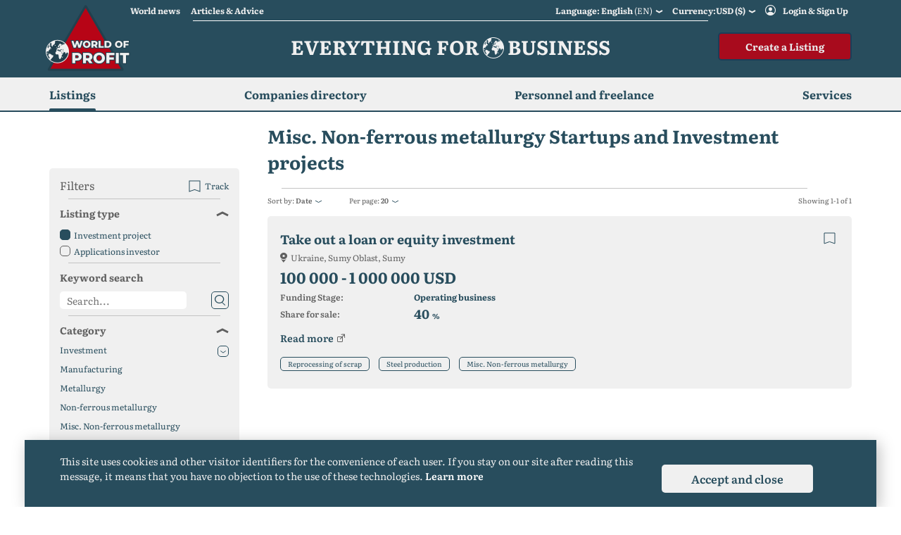

--- FILE ---
content_type: text/html; charset=UTF-8
request_url: https://everything-for-business.com/investment-projects/misc-non-ferrous-metallurgy-invest
body_size: 11911
content:
<!doctype html>
<html lang="en">
<head>
    <meta charset="UTF-8">
    <meta name="viewport" content="width=device-width, user-scalable=no, initial-scale=1.0, maximum-scale=1.0, minimum-scale=1.0">
    <meta http-equiv="X-UA-Compatible" content="ie=edge">

    <meta name="csrf-token" content="wwz5mZ96IQxdcAvfVbTk3GJdu7RmZbE84Eq1Iwn2">

    <link rel="preconnect" href="https://fonts.googleapis.com">
    <link rel="preconnect" href="https://fonts.gstatic.com" crossorigin>
    <link rel="stylesheet" href="/css/literata.css">
    <!--link href="https://fonts.googleapis.com/css2?family=Literata:ital,wght@0,200;0,300;0,400;0,500;0,600;0,700;0,800;0,900;1,200;1,300;1,400;1,500;1,600;1,700;1,800;1,900&display=swap" rel="stylesheet"-->

    <link rel="stylesheet" href="/css/efb.css?id=b4fad55c3621a5d0bfca">

    
    <link id="shortcut" rel="shortcut icon" href="https://everything-for-business.com/favicons/favicon/favicon.ico" type="image/x-icon">
    <link id="shortcut32x32" rel="icon" type="image/png" sizes="32x32" href="https://everything-for-business.com/favicons/favicon/favicon-32x32.png">
    <link id="shortcut16x16" rel="icon" type="image/png" sizes="16x16" href="https://everything-for-business.com/favicons/favicon/favicon-16x16.png">
    <link rel="apple-touch-icon" sizes="180x180" href="https://everything-for-business.com/favicons/favicon/apple-touch-icon.png">

    

        
    
    
                <link rel="canonical" href="https://everything-for-business.com/investment-projects/misc-non-ferrous-metallurgy-invest"/>
    
            


    
    
                    
                <link rel="alternate" hreflang="en-au"
                                            href="https://everything-for-business.com/investment-projects/misc-non-ferrous-metallurgy-invest"
                                      />
            
                <link rel="alternate" hreflang="en-ca"
                                            href="https://everything-for-business.com/investment-projects/misc-non-ferrous-metallurgy-invest"
                                      />
            
                <link rel="alternate" hreflang="en-gb"
                                            href="https://everything-for-business.com/investment-projects/misc-non-ferrous-metallurgy-invest"
                                      />
            
                <link rel="alternate" hreflang="en-in"
                                            href="https://everything-for-business.com/investment-projects/misc-non-ferrous-metallurgy-invest"
                                      />
            
                <link rel="alternate" hreflang="en-ie"
                                            href="https://everything-for-business.com/investment-projects/misc-non-ferrous-metallurgy-invest"
                                      />
            
                <link rel="alternate" hreflang="en-jm"
                                            href="https://everything-for-business.com/investment-projects/misc-non-ferrous-metallurgy-invest"
                                      />
            
                <link rel="alternate" hreflang="en-nz"
                                            href="https://everything-for-business.com/investment-projects/misc-non-ferrous-metallurgy-invest"
                                      />
            
                <link rel="alternate" hreflang="en-ph"
                                            href="https://everything-for-business.com/investment-projects/misc-non-ferrous-metallurgy-invest"
                                      />
            
                <link rel="alternate" hreflang="en-za"
                                            href="https://everything-for-business.com/investment-projects/misc-non-ferrous-metallurgy-invest"
                                      />
            
                <link rel="alternate" hreflang="en-tt"
                                            href="https://everything-for-business.com/investment-projects/misc-non-ferrous-metallurgy-invest"
                                      />
            
                <link rel="alternate" hreflang="en-us"
                                            href="https://everything-for-business.com/investment-projects/misc-non-ferrous-metallurgy-invest"
                                      />
                                
                <link rel="alternate" hreflang="uk"
                                            href="https://everything-for-business.com/uk/investment-projects/misc-non-ferrous-metallurgy-invest"
                                      />
                                
                <link rel="alternate" hreflang="ru"
                                            href="https://everything-for-business.com/ru/investment-projects/misc-non-ferrous-metallurgy-invest"
                                      />
                                
                <link rel="alternate" hreflang="de-at"
                                            href="https://everything-for-business.com/de/investment-projects/misc-non-ferrous-metallurgy-invest"
                                      />
            
                <link rel="alternate" hreflang="de-de"
                                            href="https://everything-for-business.com/de/investment-projects/misc-non-ferrous-metallurgy-invest"
                                      />
            
                <link rel="alternate" hreflang="de-li"
                                            href="https://everything-for-business.com/de/investment-projects/misc-non-ferrous-metallurgy-invest"
                                      />
            
                <link rel="alternate" hreflang="de-lu"
                                            href="https://everything-for-business.com/de/investment-projects/misc-non-ferrous-metallurgy-invest"
                                      />
            
                <link rel="alternate" hreflang="de-ch"
                                            href="https://everything-for-business.com/de/investment-projects/misc-non-ferrous-metallurgy-invest"
                                      />
                                
                <link rel="alternate" hreflang="es-es"
                                            href="https://everything-for-business.com/es/investment-projects/misc-non-ferrous-metallurgy-invest"
                                      />
            
                <link rel="alternate" hreflang="es-mx"
                                            href="https://everything-for-business.com/es/investment-projects/misc-non-ferrous-metallurgy-invest"
                                      />
            
                <link rel="alternate" hreflang="es-co"
                                            href="https://everything-for-business.com/es/investment-projects/misc-non-ferrous-metallurgy-invest"
                                      />
            
                <link rel="alternate" hreflang="es-ar"
                                            href="https://everything-for-business.com/es/investment-projects/misc-non-ferrous-metallurgy-invest"
                                      />
            
                <link rel="alternate" hreflang="es-pe"
                                            href="https://everything-for-business.com/es/investment-projects/misc-non-ferrous-metallurgy-invest"
                                      />
            
                <link rel="alternate" hreflang="es-ve"
                                            href="https://everything-for-business.com/es/investment-projects/misc-non-ferrous-metallurgy-invest"
                                      />
            
                <link rel="alternate" hreflang="es-cl"
                                            href="https://everything-for-business.com/es/investment-projects/misc-non-ferrous-metallurgy-invest"
                                      />
            
                <link rel="alternate" hreflang="es-cu"
                                            href="https://everything-for-business.com/es/investment-projects/misc-non-ferrous-metallurgy-invest"
                                      />
            
                <link rel="alternate" hreflang="es-ec"
                                            href="https://everything-for-business.com/es/investment-projects/misc-non-ferrous-metallurgy-invest"
                                      />
            
                <link rel="alternate" hreflang="es-do"
                                            href="https://everything-for-business.com/es/investment-projects/misc-non-ferrous-metallurgy-invest"
                                      />
            
                <link rel="alternate" hreflang="es-gt"
                                            href="https://everything-for-business.com/es/investment-projects/misc-non-ferrous-metallurgy-invest"
                                      />
            
                <link rel="alternate" hreflang="es-hn"
                                            href="https://everything-for-business.com/es/investment-projects/misc-non-ferrous-metallurgy-invest"
                                      />
            
                <link rel="alternate" hreflang="es-bo"
                                            href="https://everything-for-business.com/es/investment-projects/misc-non-ferrous-metallurgy-invest"
                                      />
            
                <link rel="alternate" hreflang="es-sv"
                                            href="https://everything-for-business.com/es/investment-projects/misc-non-ferrous-metallurgy-invest"
                                      />
            
                <link rel="alternate" hreflang="es-ni"
                                            href="https://everything-for-business.com/es/investment-projects/misc-non-ferrous-metallurgy-invest"
                                      />
            
                <link rel="alternate" hreflang="es-py"
                                            href="https://everything-for-business.com/es/investment-projects/misc-non-ferrous-metallurgy-invest"
                                      />
            
                <link rel="alternate" hreflang="es-cr"
                                            href="https://everything-for-business.com/es/investment-projects/misc-non-ferrous-metallurgy-invest"
                                      />
            
                <link rel="alternate" hreflang="es-pt"
                                            href="https://everything-for-business.com/es/investment-projects/misc-non-ferrous-metallurgy-invest"
                                      />
            
                <link rel="alternate" hreflang="es-uy"
                                            href="https://everything-for-business.com/es/investment-projects/misc-non-ferrous-metallurgy-invest"
                                      />
            
                <link rel="alternate" hreflang="es-pa"
                                            href="https://everything-for-business.com/es/investment-projects/misc-non-ferrous-metallurgy-invest"
                                      />
                                
                <link rel="alternate" hreflang="fr-fr"
                                            href="https://everything-for-business.com/fr/investment-projects/misc-non-ferrous-metallurgy-invest"
                                      />
            
                <link rel="alternate" hreflang="fr-be"
                                            href="https://everything-for-business.com/fr/investment-projects/misc-non-ferrous-metallurgy-invest"
                                      />
            
                <link rel="alternate" hreflang="fr-ca"
                                            href="https://everything-for-business.com/fr/investment-projects/misc-non-ferrous-metallurgy-invest"
                                      />
            
                <link rel="alternate" hreflang="fr-lu"
                                            href="https://everything-for-business.com/fr/investment-projects/misc-non-ferrous-metallurgy-invest"
                                      />
            
                <link rel="alternate" hreflang="fr-ch"
                                            href="https://everything-for-business.com/fr/investment-projects/misc-non-ferrous-metallurgy-invest"
                                      />
                                
                <link rel="alternate" hreflang="pt-pt"
                                            href="https://everything-for-business.com/pt/investment-projects/misc-non-ferrous-metallurgy-invest"
                                      />
            
                <link rel="alternate" hreflang="pt-br"
                                            href="https://everything-for-business.com/pt/investment-projects/misc-non-ferrous-metallurgy-invest"
                                      />
                                
                <link rel="alternate" hreflang="ar-ae"
                                            href="https://everything-for-business.com/ar/investment-projects/misc-non-ferrous-metallurgy-invest"
                                      />
            
                <link rel="alternate" hreflang="ar-eg"
                                            href="https://everything-for-business.com/ar/investment-projects/misc-non-ferrous-metallurgy-invest"
                                      />
            
                <link rel="alternate" hreflang="ar-dz"
                                            href="https://everything-for-business.com/ar/investment-projects/misc-non-ferrous-metallurgy-invest"
                                      />
            
                <link rel="alternate" hreflang="ar-sd"
                                            href="https://everything-for-business.com/ar/investment-projects/misc-non-ferrous-metallurgy-invest"
                                      />
            
                <link rel="alternate" hreflang="ar-sa"
                                            href="https://everything-for-business.com/ar/investment-projects/misc-non-ferrous-metallurgy-invest"
                                      />
            
                <link rel="alternate" hreflang="ar-tn"
                                            href="https://everything-for-business.com/ar/investment-projects/misc-non-ferrous-metallurgy-invest"
                                      />
            
                <link rel="alternate" hreflang="ar-sy"
                                            href="https://everything-for-business.com/ar/investment-projects/misc-non-ferrous-metallurgy-invest"
                                      />
            
                <link rel="alternate" hreflang="ar-ma"
                                            href="https://everything-for-business.com/ar/investment-projects/misc-non-ferrous-metallurgy-invest"
                                      />
            
                <link rel="alternate" hreflang="ar-iq"
                                            href="https://everything-for-business.com/ar/investment-projects/misc-non-ferrous-metallurgy-invest"
                                      />
            
                <link rel="alternate" hreflang="ar-ly"
                                            href="https://everything-for-business.com/ar/investment-projects/misc-non-ferrous-metallurgy-invest"
                                      />
            
                <link rel="alternate" hreflang="ar-lb"
                                            href="https://everything-for-business.com/ar/investment-projects/misc-non-ferrous-metallurgy-invest"
                                      />
            
                <link rel="alternate" hreflang="ar-il"
                                            href="https://everything-for-business.com/ar/investment-projects/misc-non-ferrous-metallurgy-invest"
                                      />
                    



    
    
                <title> List of Misc. Non-ferrous metallurgy Startups and Investment projects  Worldwide |  1 Listings on Everything-for-Business.com</title>
        <meta name="keywords" content="">
        <meta name="description" content="Browse 1   Misc. Non-ferrous metallurgy Startups and Investment projects Available Investment Opportunities on Everything-for-Business.com Worldwide |  Online marketplace where you can find a partner and profitably invest in business! Only we have the be">
    
    
    
    
    
    
    

    
    

    


    <script type="application/ld+json">
        {
        "@context": "http://schema.org",
        "@type": "Organization",
        "url": "https://everything-for-business.com",
        "logo": "https://everything-for-business.com/svg/logo_mini.png"
        }

    </script>

    
    
<script type="application/ld+json">


    {
        "@context": "https://schema.org",
        "@type": "BreadcrumbList",
        "itemListElement":
        [

            {
                "@type": "ListItem",
                "position": 1,
                "item":
                    {
                        "@id": "https://everything-for-business.com",
                        "name": "Home"
                    }
            }
            ,                            {
                "@type": "ListItem",
                "position": 2,
                "item":
                    {
                        "@id": "https://everything-for-business.com/investment-projects",
                        "name": "Investment project"
                    }
            },                        {
                "@type": "ListItem",
                "position": 3,
                "item":
                    {
                        "@id": "https://everything-for-business.com/investment-projects/manufacturing-invest",
                        "name": "Manufacturing"
                    }
            },                        {
                "@type": "ListItem",
                "position": 4,
                "item":
                    {
                        "@id": "https://everything-for-business.com/investment-projects/metallurgy-invest",
                        "name": "Metallurgy"
                    }
            },                        {
                "@type": "ListItem",
                "position": 5,
                "item":
                    {
                        "@id": "https://everything-for-business.com/investment-projects/non-ferrous-metallurgy-invest",
                        "name": "Non-ferrous metallurgy"
                    }
            }            
        ]
    }
    </script>

    <meta name="yandex-verification" content="04a2d3e1b28a3578" />

    

<!-- Web Application Manifest -->
    <link rel="manifest" href="/manifest.json">
    <!-- Chrome for Android theme color -->
    <meta name="theme-color" content="#000000">

    <!-- Add to homescreen for Chrome on Android -->
    <meta name="mobile-web-app-capable" content="yes">
    <meta name="application-name" content="PWA">

    <!-- Add to homescreen for Safari on iOS -->
    <meta name="apple-mobile-web-app-capable" content="yes">
    <meta name="apple-mobile-web-app-status-bar-style" content="black">
    <meta name="apple-mobile-web-app-title" content="PWA">

    <!-- Tile for Win8 -->
    <meta name="msapplication-TileColor" content="#ffffff">
    <meta name="msapplication-TileImage" content="https://everything-for-business.com/favicons/favicon/android-chrome-512x512.png">

    <script type="842a412f7e9fa769fad4f4a6-text/javascript">
        // Initialize the service worker
        if ('serviceWorker' in navigator) {
            navigator.serviceWorker.register('/serviceworker.js', {
                scope: '.'
            }).then(function (registration) {
                // Registration was successful
                console.log('Laravel PWA: ServiceWorker registration successful with scope: ', registration.scope);
            }, function (err) {
                // registration failed :(
                console.log('Laravel PWA: ServiceWorker registration failed: ', err);
            });
        }
    </script>



</head>
<body>

<div id="wrapper">
    <header>
        <section class="top-header hidden-sm hidden-xs">
            <div class="container">
                <div class="row">

                                <div class="col-lg-5 col-lg-offset-1 col-sm-offset-2 col-sm-2 col-xs-1 col-md-offset-1 col-md-5">
                                    <ul class="header-links">
                                        <li><a href="https://everything-for-business.com/news">World news</a>
                                            <div class="wrap-header-list-categories">
                                                <ul>
                                                                                                            <li><a href="https://everything-for-business.com/news/business">Business</a></li>
                                                                                                            <li><a href="https://everything-for-business.com/news/investments">Investments</a></li>
                                                                                                            <li><a href="https://everything-for-business.com/news/commercial-property">Commercial property</a></li>
                                                                                                    </ul>
                                            </div>

                                        </li>
                                        <li><a href="https://everything-for-business.com/articles">Articles &amp; Advice</a>
                                            <div class="wrap-header-list-categories">
                                                <ul>
                                                                                                            <li>
                                                                                                                            <a href="https://everything-for-business.com/articles/for-sellers">For sellers</a>
                                                                                                                    </li>
                                                                                                            <li>
                                                                                                                            <a href="https://everything-for-business.com/articles/for-buyers">For buyers</a>
                                                                                                                    </li>
                                                                                                            <li>
                                                                                                                            <a href="https://everything-for-business.com/articles#articlesCategories">Articles by Industry</a>
                                                                                                                    </li>
                                                                                                    </ul>
                                            </div>
                                        </li>
                                    </ul>
                                </div>
                                <div class="col-lg-6 col-sm-8 col-md-6">
                                    <ul class="ipad-none arab-class mobile-none desktop-block">
                                        <li class="list-languages">
                                            <a href="javascript:void(0);">Language: English
                                                <span>(en)</span></a>
                                            <ul class="design-thumb">

                                                                                                                                                                                                                
                                                    <li >
                                                        <a href="javascript:void(0);" data-path="https://everything-for-business.com/setlocale/uk">
                                                            Український
                                                        </a>
                                                    </li>
                                                                                                    
                                                    <li >
                                                        <a href="javascript:void(0);" data-path="https://everything-for-business.com/setlocale/ru">
                                                            Русский
                                                        </a>
                                                    </li>
                                                                                                    
                                                    <li >
                                                        <a href="javascript:void(0);" data-path="https://everything-for-business.com/setlocale/de">
                                                            Deutsche
                                                        </a>
                                                    </li>
                                                                                                    
                                                    <li >
                                                        <a href="javascript:void(0);" data-path="https://everything-for-business.com/setlocale/es">
                                                            Español
                                                        </a>
                                                    </li>
                                                                                                    
                                                    <li  class="hide" >
                                                        <a href="javascript:void(0);" data-path="https://everything-for-business.com/setlocale/fr">
                                                            Français
                                                        </a>
                                                    </li>
                                                                                                    
                                                    <li  class="hide" >
                                                        <a href="javascript:void(0);" data-path="https://everything-for-business.com/setlocale/pt">
                                                            Português
                                                        </a>
                                                    </li>
                                                                                                    
                                                    <li  class="hide" >
                                                        <a href="javascript:void(0);" data-path="https://everything-for-business.com/setlocale/ar">
                                                            العربية
                                                        </a>
                                                    </li>
                                                                                                                                                    <li><a href="javascript:void(0);" class="show-more-languages">more</a></li>
                                                                                            </ul>
                                        </li>
                                        <li class="list-currencies">
                                                                                    <a href="javascript:void(0);">Currency:USD ($)</a>
                                                                                    <ul class="design-thumb">
                                                                                                                                                                                                                
                                                    <li >
                                                        <a href="javascript:void"
                                                           data-path="https://everything-for-business.com/set-valute/2">
                                                            UAH (₴)
                                                        </a>
                                                    </li>
                                                                                                    
                                                    <li >
                                                        <a href="javascript:void"
                                                           data-path="https://everything-for-business.com/set-valute/3">
                                                            EUR (€)
                                                        </a>
                                                    </li>
                                                                                                    
                                                    <li >
                                                        <a href="javascript:void"
                                                           data-path="https://everything-for-business.com/set-valute/4">
                                                            GBP (£)
                                                        </a>
                                                    </li>
                                                                                                    
                                                    <li >
                                                        <a href="javascript:void"
                                                           data-path="https://everything-for-business.com/set-valute/5">
                                                            RUB (₽)
                                                        </a>
                                                    </li>
                                                                                                    
                                                    <li  class="hide" >
                                                        <a href="javascript:void"
                                                           data-path="https://everything-for-business.com/set-valute/6">
                                                            CHF (₣)
                                                        </a>
                                                    </li>
                                                                                                    
                                                    <li  class="hide" >
                                                        <a href="javascript:void"
                                                           data-path="https://everything-for-business.com/set-valute/8">
                                                            AUD ($)
                                                        </a>
                                                    </li>
                                                                                                    
                                                    <li  class="hide" >
                                                        <a href="javascript:void"
                                                           data-path="https://everything-for-business.com/set-valute/9">
                                                            JPY (¥)
                                                        </a>
                                                    </li>
                                                                                                    
                                                    <li  class="hide" >
                                                        <a href="javascript:void"
                                                           data-path="https://everything-for-business.com/set-valute/10">
                                                            INR (₹)
                                                        </a>
                                                    </li>
                                                                                                    
                                                    <li  class="hide" >
                                                        <a href="javascript:void"
                                                           data-path="https://everything-for-business.com/set-valute/11">
                                                            ARS ($)
                                                        </a>
                                                    </li>
                                                                                                    
                                                    <li  class="hide" >
                                                        <a href="javascript:void"
                                                           data-path="https://everything-for-business.com/set-valute/12">
                                                            KZT (₸)
                                                        </a>
                                                    </li>
                                                                                                    
                                                    <li  class="hide" >
                                                        <a href="javascript:void"
                                                           data-path="https://everything-for-business.com/set-valute/13">
                                                            NOK (kr)
                                                        </a>
                                                    </li>
                                                                                                    
                                                    <li  class="hide" >
                                                        <a href="javascript:void"
                                                           data-path="https://everything-for-business.com/set-valute/14">
                                                            TRY (₺)
                                                        </a>
                                                    </li>
                                                                                                    
                                                    <li  class="hide" >
                                                        <a href="javascript:void"
                                                           data-path="https://everything-for-business.com/set-valute/15">
                                                            DKK (kr)
                                                        </a>
                                                    </li>
                                                                                                    
                                                    <li  class="hide" >
                                                        <a href="javascript:void"
                                                           data-path="https://everything-for-business.com/set-valute/16">
                                                            AED (.د.)
                                                        </a>
                                                    </li>
                                                                                                    
                                                    <li  class="hide" >
                                                        <a href="javascript:void"
                                                           data-path="https://everything-for-business.com/set-valute/17">
                                                            CNY (¥)
                                                        </a>
                                                    </li>
                                                                                                    
                                                    <li  class="hide" >
                                                        <a href="javascript:void"
                                                           data-path="https://everything-for-business.com/set-valute/18">
                                                            BYN (Br)
                                                        </a>
                                                    </li>
                                                                                                    
                                                    <li  class="hide" >
                                                        <a href="javascript:void"
                                                           data-path="https://everything-for-business.com/set-valute/19">
                                                            SAR (﷼)
                                                        </a>
                                                    </li>
                                                                                                    
                                                    <li  class="hide" >
                                                        <a href="javascript:void"
                                                           data-path="https://everything-for-business.com/set-valute/20">
                                                            AOA (Kz)
                                                        </a>
                                                    </li>
                                                                                                    
                                                    <li  class="hide" >
                                                        <a href="javascript:void"
                                                           data-path="https://everything-for-business.com/set-valute/21">
                                                            ZAR (R)
                                                        </a>
                                                    </li>
                                                                                                    
                                                    <li  class="hide" >
                                                        <a href="javascript:void"
                                                           data-path="https://everything-for-business.com/set-valute/22">
                                                            MXN ($)
                                                        </a>
                                                    </li>
                                                                                                    
                                                    <li  class="hide" >
                                                        <a href="javascript:void"
                                                           data-path="https://everything-for-business.com/set-valute/23">
                                                            IQD (.د.ع)
                                                        </a>
                                                    </li>
                                                                                                    
                                                    <li  class="hide" >
                                                        <a href="javascript:void"
                                                           data-path="https://everything-for-business.com/set-valute/24">
                                                            CZK (Kč)
                                                        </a>
                                                    </li>
                                                                                                    
                                                    <li  class="hide" >
                                                        <a href="javascript:void"
                                                           data-path="https://everything-for-business.com/set-valute/25">
                                                            EGP (.ج.م)
                                                        </a>
                                                    </li>
                                                                                                    
                                                    <li  class="hide" >
                                                        <a href="javascript:void"
                                                           data-path="https://everything-for-business.com/set-valute/26">
                                                            DZD (.د.ج)
                                                        </a>
                                                    </li>
                                                                                                    
                                                    <li  class="hide" >
                                                        <a href="javascript:void"
                                                           data-path="https://everything-for-business.com/set-valute/27">
                                                            PLN (zł)
                                                        </a>
                                                    </li>
                                                                                                    
                                                    <li  class="hide" >
                                                        <a href="javascript:void"
                                                           data-path="https://everything-for-business.com/set-valute/28">
                                                            BRL ($)
                                                        </a>
                                                    </li>
                                                                                                    
                                                    <li  class="hide" >
                                                        <a href="javascript:void"
                                                           data-path="https://everything-for-business.com/set-valute/29">
                                                            ILS (₪)
                                                        </a>
                                                    </li>
                                                                                                    
                                                    <li  class="hide" >
                                                        <a href="javascript:void"
                                                           data-path="https://everything-for-business.com/set-valute/30">
                                                            ALL (L)
                                                        </a>
                                                    </li>
                                                                                                                                                    <li><a href="javascript:void(0);" class="show-more-valutes">more</a></li>
                                                                                            </ul>
                                        </li>
                                                                                    <li class="auth-account"><a href="https://everything-for-business.com/auth">Login &amp; Sign Up</a></li>
                                                                            </ul>
                                </div>

                </div>
            </div>
        </section>
        <section class="main-header">
            <div class="container">
                <div class="row flex main-mobile-row">
                    <div class="col-lg-2 col-md-2 col-sm-3 col-xs-4">
                        <a class="logo"  href="https://everything-for-business.com" >
                            <img src="/images/new/logo.png" alt="">
                        </a>
                    </div>
                    <div class="col-lg-8 col-md-7 col-sm-6 col-xs-8 align-right hidden-sm hidden-xs">
                        <span class="h1-top">
                            Everything for <img alt="Everything for Business" src="https://everything-for-business.com/images/globus.png"> Business
                        </span>
                    </div>
                    <div class="col-lg-2 col-md-3 col-sm-9 col-xs-8 btn-desktop-right">
                                                    <a href="https://everything-for-business.com/account/add-business-step-1" class="btn-add-business hidden-sm hidden-xs">Create a Listing</a>
                                                <ul class="mobile-btn hidden-lg hidden-md">
                            <li>
                                                                    <a class="mobile-button mobile-add-btn" href="https://everything-for-business.com/account/add-business-step-1">
                                        <span class="ico">
                                            <img src="https://everything-for-business.com/images/new-icons/plus.png" alt="">
                                        </span>
                                        <span class="hidden-xs">Create a Listing</span>
                                    </a>
                                                            </li>
                            <li>
                                <a href="javascript:void(0);" class="mobile-button mobile-menu-btn ipad-element">
                                    <span class="ico">
                                        <img src="https://everything-for-business.com/images/new-icons/menu.png" alt="">
                                        <img src="https://everything-for-business.com/images/new-icons/menu-close.png" alt="">
                                    </span>
                                    <span class="hidden-xs">Menu</span>
                                </a>
                                <div class="list-mobile-menu-header">
                                    <span class="h1-top">
                                        Everything for <img alt="Everything for Business" src="https://everything-for-business.com/images/new-icons/globus-mobile.png"> Business
                                    </span>
                                    <ul>
                                        <li class="list-languages">
                                            <a href="javascript:void(0);">Language:
                                                <span><span>English</span> <i>(en)</i></span></a>
                                            <ul>
                                                
                                                                                                            
                                                    
                                                    <li >
                                                        <a href="javascript:void(0);" data-path="https://everything-for-business.com/setlocale/uk">
                                                            Український
                                                        </a>
                                                    </li>
                                                
                                                    
                                                    <li >
                                                        <a href="javascript:void(0);" data-path="https://everything-for-business.com/setlocale/ru">
                                                            Русский
                                                        </a>
                                                    </li>
                                                
                                                    
                                                    <li >
                                                        <a href="javascript:void(0);" data-path="https://everything-for-business.com/setlocale/de">
                                                            Deutsche
                                                        </a>
                                                    </li>
                                                
                                                    
                                                    <li >
                                                        <a href="javascript:void(0);" data-path="https://everything-for-business.com/setlocale/es">
                                                            Español
                                                        </a>
                                                    </li>
                                                
                                                    
                                                    <li  class="hide" >
                                                        <a href="javascript:void(0);" data-path="https://everything-for-business.com/setlocale/fr">
                                                            Français
                                                        </a>
                                                    </li>
                                                
                                                    
                                                    <li  class="hide" >
                                                        <a href="javascript:void(0);" data-path="https://everything-for-business.com/setlocale/pt">
                                                            Português
                                                        </a>
                                                    </li>
                                                
                                                    
                                                    <li  class="hide" >
                                                        <a href="javascript:void(0);" data-path="https://everything-for-business.com/setlocale/ar">
                                                            العربية
                                                        </a>
                                                    </li>
                                                                                                                                                    <li><a href="javascript:void(0);" class="show-more-languages">more...</a></li>
                                                                                            </ul>
                                        </li>
                                        <li class="list-currencies">
                                                                                            <a href="javascript:void(0);">Currency:<span>USD <i>($)</i></span></a>
                                                                                        <ul>
                                                                                                                                                                                                                
                                                    <li >
                                                        <a href="javascript:void(0);" data-path="https://everything-for-business.com/set-valute/2">
                                                            UAH (₴)
                                                        </a>
                                                    </li>
                                                                                                    
                                                    <li >
                                                        <a href="javascript:void(0);" data-path="https://everything-for-business.com/set-valute/3">
                                                            EUR (€)
                                                        </a>
                                                    </li>
                                                                                                    
                                                    <li >
                                                        <a href="javascript:void(0);" data-path="https://everything-for-business.com/set-valute/4">
                                                            GBP (£)
                                                        </a>
                                                    </li>
                                                                                                    
                                                    <li >
                                                        <a href="javascript:void(0);" data-path="https://everything-for-business.com/set-valute/5">
                                                            RUB (₽)
                                                        </a>
                                                    </li>
                                                                                                    
                                                    <li  class="hide" >
                                                        <a href="javascript:void(0);" data-path="https://everything-for-business.com/set-valute/6">
                                                            CHF (₣)
                                                        </a>
                                                    </li>
                                                                                                    
                                                    <li  class="hide" >
                                                        <a href="javascript:void(0);" data-path="https://everything-for-business.com/set-valute/8">
                                                            AUD ($)
                                                        </a>
                                                    </li>
                                                                                                    
                                                    <li  class="hide" >
                                                        <a href="javascript:void(0);" data-path="https://everything-for-business.com/set-valute/9">
                                                            JPY (¥)
                                                        </a>
                                                    </li>
                                                                                                    
                                                    <li  class="hide" >
                                                        <a href="javascript:void(0);" data-path="https://everything-for-business.com/set-valute/10">
                                                            INR (₹)
                                                        </a>
                                                    </li>
                                                                                                    
                                                    <li  class="hide" >
                                                        <a href="javascript:void(0);" data-path="https://everything-for-business.com/set-valute/11">
                                                            ARS ($)
                                                        </a>
                                                    </li>
                                                                                                    
                                                    <li  class="hide" >
                                                        <a href="javascript:void(0);" data-path="https://everything-for-business.com/set-valute/12">
                                                            KZT (₸)
                                                        </a>
                                                    </li>
                                                                                                    
                                                    <li  class="hide" >
                                                        <a href="javascript:void(0);" data-path="https://everything-for-business.com/set-valute/13">
                                                            NOK (kr)
                                                        </a>
                                                    </li>
                                                                                                    
                                                    <li  class="hide" >
                                                        <a href="javascript:void(0);" data-path="https://everything-for-business.com/set-valute/14">
                                                            TRY (₺)
                                                        </a>
                                                    </li>
                                                                                                    
                                                    <li  class="hide" >
                                                        <a href="javascript:void(0);" data-path="https://everything-for-business.com/set-valute/15">
                                                            DKK (kr)
                                                        </a>
                                                    </li>
                                                                                                    
                                                    <li  class="hide" >
                                                        <a href="javascript:void(0);" data-path="https://everything-for-business.com/set-valute/16">
                                                            AED (.د.)
                                                        </a>
                                                    </li>
                                                                                                    
                                                    <li  class="hide" >
                                                        <a href="javascript:void(0);" data-path="https://everything-for-business.com/set-valute/17">
                                                            CNY (¥)
                                                        </a>
                                                    </li>
                                                                                                    
                                                    <li  class="hide" >
                                                        <a href="javascript:void(0);" data-path="https://everything-for-business.com/set-valute/18">
                                                            BYN (Br)
                                                        </a>
                                                    </li>
                                                                                                    
                                                    <li  class="hide" >
                                                        <a href="javascript:void(0);" data-path="https://everything-for-business.com/set-valute/19">
                                                            SAR (﷼)
                                                        </a>
                                                    </li>
                                                                                                    
                                                    <li  class="hide" >
                                                        <a href="javascript:void(0);" data-path="https://everything-for-business.com/set-valute/20">
                                                            AOA (Kz)
                                                        </a>
                                                    </li>
                                                                                                    
                                                    <li  class="hide" >
                                                        <a href="javascript:void(0);" data-path="https://everything-for-business.com/set-valute/21">
                                                            ZAR (R)
                                                        </a>
                                                    </li>
                                                                                                    
                                                    <li  class="hide" >
                                                        <a href="javascript:void(0);" data-path="https://everything-for-business.com/set-valute/22">
                                                            MXN ($)
                                                        </a>
                                                    </li>
                                                                                                    
                                                    <li  class="hide" >
                                                        <a href="javascript:void(0);" data-path="https://everything-for-business.com/set-valute/23">
                                                            IQD (.د.ع)
                                                        </a>
                                                    </li>
                                                                                                    
                                                    <li  class="hide" >
                                                        <a href="javascript:void(0);" data-path="https://everything-for-business.com/set-valute/24">
                                                            CZK (Kč)
                                                        </a>
                                                    </li>
                                                                                                    
                                                    <li  class="hide" >
                                                        <a href="javascript:void(0);" data-path="https://everything-for-business.com/set-valute/25">
                                                            EGP (.ج.م)
                                                        </a>
                                                    </li>
                                                                                                    
                                                    <li  class="hide" >
                                                        <a href="javascript:void(0);" data-path="https://everything-for-business.com/set-valute/26">
                                                            DZD (.د.ج)
                                                        </a>
                                                    </li>
                                                                                                    
                                                    <li  class="hide" >
                                                        <a href="javascript:void(0);" data-path="https://everything-for-business.com/set-valute/27">
                                                            PLN (zł)
                                                        </a>
                                                    </li>
                                                                                                    
                                                    <li  class="hide" >
                                                        <a href="javascript:void(0);" data-path="https://everything-for-business.com/set-valute/28">
                                                            BRL ($)
                                                        </a>
                                                    </li>
                                                                                                    
                                                    <li  class="hide" >
                                                        <a href="javascript:void(0);" data-path="https://everything-for-business.com/set-valute/29">
                                                            ILS (₪)
                                                        </a>
                                                    </li>
                                                                                                    
                                                    <li  class="hide" >
                                                        <a href="javascript:void(0);" data-path="https://everything-for-business.com/set-valute/30">
                                                            ALL (L)
                                                        </a>
                                                    </li>
                                                                                                                                                    <li><a href="javascript:void(0);" class="show-more-valutes">more...</a></li>
                                                                                            </ul>
                                        </li>
                                    </ul>

                                    <div class="sections-header-mobile sections-header-mobile-menu">
                                        <span>Menu</span>
                                        <ul>
                                                                                            <li>
                                                                                                            <a class="header-mobile-list" href="javascript:void(0);">
                                                            Listings
                                                        </a>
                                                                                                                                                                                                                    <ul class="menu-categories">
                                                                                                                            <li>
                                                                                                                                            <a href="https://everything-for-business.com/business-for-sale">
                                                                                                                                                            <img src="/storage/categories/April2022/8VNGBX18LbervuSMG4sn.svg" alt="Business">
                                                                                                                                                        Business
                                                                        </a>
                                                                                                                                    </li>
                                                                                                                            <li>
                                                                                                                                            <a href="https://everything-for-business.com/commercial-property-for-sale">
                                                                                                                                                            <img src="/storage/categories/April2022/zzEQyPHExjKow1kOQy3z.svg" alt="Commercial Property">
                                                                                                                                                        Commercial Property
                                                                        </a>
                                                                                                                                    </li>
                                                                                                                            <li>
                                                                                                                                            <a href="javascript:void(0);">
                                                                                                                                                            <img alt="Investment" src="/storage/categories/April2022/N4JBCpk70RpqTIGFtA4y.svg">
                                                                                                                                                        Investment
                                                                        </a>
                                                                                                                                    </li>
                                                                                                                            <li>
                                                                                                                                            <a href="https://everything-for-business.com/franchise-for-sale">
                                                                                                                                                            <img src="/storage/categories/April2022/LelScFoKowuL24I2r7cR.svg" alt="Franchise">
                                                                                                                                                        Franchise
                                                                        </a>
                                                                                                                                    </li>
                                                                                                                            <li>
                                                                                                                                            <a href="https://everything-for-business.com/equipment-for-sale">
                                                                                                                                                            <img src="/storage/categories/October2020/W9IUCx4QMZMpKmWfKRD8.svg" alt="Equipment">
                                                                                                                                                        Equipment
                                                                        </a>
                                                                                                                                    </li>
                                                                                                                            <li>
                                                                                                                                            <a href="https://everything-for-business.com/heavy-equipment-for-sale">
                                                                                                                                                            <img src="/storage/categories/October2020/hft2Vbm2EqKFVVSxI5SE.svg" alt="Heavy Equipment">
                                                                                                                                                        Heavy Equipment
                                                                        </a>
                                                                                                                                    </li>
                                                                                                                            <li>
                                                                                                                                            <a href="https://everything-for-business.com/purchase-tenders">
                                                                                                                                                            <img src="/storage/categories/April2022/DwpFqwyrlV3ajxgVEn5l.svg" alt="Tenders">
                                                                                                                                                        Tenders
                                                                        </a>
                                                                                                                                    </li>
                                                                                                                            <li>
                                                                                                                                            <a href="https://everything-for-business.com/services">
                                                                                                                                                            <img src="/storage/categories/April2022/dDsvLYeRW3u1Yd8BhLcC.svg" alt="Services">
                                                                                                                                                        Services
                                                                        </a>
                                                                                                                                    </li>
                                                                                                                            <li>
                                                                                                                                            <a href="https://everything-for-business.com/market">
                                                                                                                                                            <img src="/storage/categories/April2022/PnruaJ53jr7LeZJXKpBL.svg" alt="Goods">
                                                                                                                                                        Goods
                                                                        </a>
                                                                                                                                    </li>
                                                                                                                    </ul>
                                                                                                    </li>
                                                                                            <li>
                                                                                                            <a href="https://everything-for-business.com/companies">
                                                            Companies directory
                                                        </a>
                                                                                                                                                                                                            </li>
                                                                                            <li>
                                                                                                            <a class="header-mobile-list" href="javascript:void(0);">
                                                            Personnel and freelance
                                                        </a>
                                                                                                                                                                <ul>
                                                                                                                            <li>
                                                                    <a href="https://everything-for-business.com/employer">
                                                                                                                                                    <img alt="Services for employers" src="/images/new-icons/freelance_offer.png">
                                                                                                                                                Services for employers
                                                                    </a>
                                                                </li>
                                                                                                                            <li>
                                                                    <a href="https://everything-for-business.com/applicant">
                                                                                                                                                    <img alt="Job Seeker Services" src="/images/new-icons/freelance_offer_2.png">
                                                                                                                                                Job Seeker Services
                                                                    </a>
                                                                </li>
                                                                                                                    </ul>
                                                                                                                                                        </li>
                                                                                            <li>
                                                                                                            <a class="header-mobile-list" href="javascript:void(0);">
                                                            Services
                                                        </a>
                                                                                                                                                                <ul>
                                                                                                                            <li>
                                                                    <a href="https://everything-for-business.com/for-sellers">
                                                                                                                                                    <img alt="Posting Listings" src="/images/new-icons/company/company-clipboard.png">
                                                                                                                                                Posting Listings
                                                                    </a>
                                                                </li>
                                                                                                                            <li>
                                                                    <a href="https://everything-for-business.com/for-companies">
                                                                                                                                                    <img alt="Placement in the directory of companies" src="/images/new-icons/company/company-building.png">
                                                                                                                                                Placement in the directory of companies
                                                                    </a>
                                                                </li>
                                                                                                                            <li>
                                                                    <a href="https://everything-for-business.com/packages">
                                                                                                                                                    <img alt="Professional packages" src="/images/new-icons/company/company-box.png">
                                                                                                                                                Professional packages
                                                                    </a>
                                                                </li>
                                                                                                                            <li>
                                                                    <a href="https://everything-for-business.com/for-employers">
                                                                                                                                                    <img alt="Services for employers" src="/images/new-icons/company/company-portfolio.png">
                                                                                                                                                Services for employers
                                                                    </a>
                                                                </li>
                                                                                                                            <li>
                                                                    <a href="https://everything-for-business.com/for-work">
                                                                                                                                                    <img alt="Services for jobseekers/freelancers" src="/images/new-icons/company/company-construction-and-tools.png">
                                                                                                                                                Services for jobseekers/freelancers
                                                                    </a>
                                                                </li>
                                                                                                                    </ul>
                                                                                                                                                        </li>
                                                                                        <li>
                                                <a href="javascript:void(0)" class="header-mobile-list">World news</a>
                                                <ul>
                                                                                                            <li><a href="https://everything-for-business.com/news/business">Business</a></li>
                                                                                                            <li><a href="https://everything-for-business.com/news/investments">Investments</a></li>
                                                                                                            <li><a href="https://everything-for-business.com/news/commercial-property">Commercial property</a></li>
                                                                                                    </ul>
                                            </li>
                                            <li>
                                                <a href="javascript:void(0)" class="header-mobile-list">Articles &amp; Advice</a>
                                                <ul>
                                                                                                            <li>
                                                            <a href="https://everything-for-business.com/articles/for-sellers">For sellers</a>
                                                        </li>
                                                                                                            <li>
                                                            <a href="https://everything-for-business.com/articles/for-buyers">For buyers</a>
                                                        </li>
                                                                                                            <li>
                                                            <a href="https://everything-for-business.com/articles/articles-by-industry">Articles by Industry</a>
                                                        </li>
                                                                                                    </ul>
                                            </li>
                                        </ul>
                                    </div>
                                </div>
                            </li>
                            <li>
                                                                    <a href="https://everything-for-business.com/auth" class="mobile-button mobile-profile-btn no-auth">
                                        <span class="mobile-profile-img-box">
                                            <img src="https://everything-for-business.com/images/new-icons/profile.png" alt="Login &amp; Sign Up">
                                        </span>
                                        <span class="hidden-xs">Login &amp; Sign Up</span>
                                    </a>
                                                                                            </li>
                        </ul>
                    </div>
                </div>
            </div>
        </section>
    </header>
    <section id="menus"  class="menus-other" >
        <div class="container">
            <div class="row">
                <div class="col-lg-12">
                    <ul>
                        <li class=""  > <a class="active"  href="https://everything-for-business.com"   > Listings </a> </li><li class=""  > <a class=""  href="https://everything-for-business.com/companies"   > Companies directory </a> </li><li class="has-list"  data-target="personnel-and-freelance"  > <a class="treeview"   > Personnel and freelance </a> </li><li class="has-list"  data-target="site-services"  > <a class="treeview"   > Services </a> </li>                    </ul>
                </div>
            </div>
        </div>
                                                                            <div class="menu-list list-personnel-and-freelance">
                                            <div class="personnel-and-freelance-box">
                                                            <div class="freelance-left">
                                    <div class="freelance-for-offers">
                                        <div class="offers-title">
                                                                                            <img src="/images/new-icons/freelance_offer.png" alt="For Employers">
                                                                                            <a  href="https://everything-for-business.com/employer" >
                                                    For Employers
                                                </a>
                                        </div>
                                        <div class="offer-text">
                                            Learn more about the benefits of posting vacancies and projects on the website
                                        </div>
                                        <div class="offer-link">
                                            <a  href="https://everything-for-business.com/employer" >
                                                Services for employers
                                            </a>
                                        </div>
                                    </div>
                                </div>
                                                            <div class="freelance-right">
                                    <div class="freelance-for-offers">
                                        <div class="offers-title">
                                                                                            <img src="/images/new-icons/freelance_offer_2.png" alt="For Job Seekers / Freelancers">
                                                                                            <a  href="https://everything-for-business.com/applicant" >
                                                    For Job Seekers / Freelancers
                                                </a>
                                        </div>
                                        <div class="offer-text">
                                            Learn more about the benefits of posting a resume and portfolio on the website
                                        </div>
                                        <div class="offer-link">
                                            <a  href="https://everything-for-business.com/applicant" >
                                                Job Seeker Services
                                            </a>
                                        </div>
                                    </div>
                                </div>
                                                    </div>
                                                        </div>
                                                <div class="menu-list list-site-services">
                                                                <div class="service-wrap container">
                            <div class="services-box">
                                                                    <a href="https://everything-for-business.com/for-sellers" class="services-link">
                                                                                    <img src="/images/new-icons/company/company-clipboard.png" alt="Posting Listings">
                                                                                Posting Listings
                                    </a>
                                                                    <a href="https://everything-for-business.com/for-companies" class="services-link">
                                                                                    <img src="/images/new-icons/company/company-building.png" alt="Posting Listings">
                                                                                Placement in the directory of companies
                                    </a>
                                                                    <a href="https://everything-for-business.com/packages" class="services-link">
                                                                                    <img src="/images/new-icons/company/company-box.png" alt="Posting Listings">
                                                                                Professional packages
                                    </a>
                                                                    <a href="https://everything-for-business.com/for-employers" class="services-link">
                                                                                    <img src="/images/new-icons/company/company-portfolio.png" alt="Posting Listings">
                                                                                Services for employers
                                    </a>
                                                                    <a href="https://everything-for-business.com/for-work" class="services-link">
                                                                                    <img src="/images/new-icons/company/company-construction-and-tools.png" alt="Posting Listings">
                                                                                Services for jobseekers/freelancers
                                    </a>
                                                            </div>
                        </div>
                                    </div>
                        </section>

        <section id="category">

        <div class="container">
            <form>
                <div class="row" style="display: flex">
                    <div class="col-lg-9 col-sm-8" style="order:1">
                        <div class="html-wrap">
                                                            <div class="wrap-list-categories"> <h1> Misc. Non-ferrous metallurgy Startups and Investment projects </h1>  <div class="wrap-description-page">  </div>  <div class="breadcrumbs-categories"> <ul>  </ul>  </div> <div class="filters-categories"> <ul> <li>Sort by:  <a href="javascript:void(0);">Date</a>  <input type="hidden" name="sort" value=""> <div class="list-sort"> <ul> <li><a href="javascript:void(0);" data-sort="date">Date</a></li> <li><a href="javascript:void(0);" data-sort="price-asc">Cheaper first</a></li> <li><a href="javascript:void(0);" data-sort="price-desc">Expensive first</a></li> </ul> </div> </li> <li>Per page:  <a href="javascript:void(0);">20</a>  <input type="hidden" name="paginate-count" value=""> <div class="list-sort"> <ul> <li><a href="javascript:void(0);" data-sort="20">20</a></li> <li><a href="javascript:void(0);" data-sort="40">40</a></li> <li><a href="javascript:void(0);" data-sort="60">60</a></li> </ul> </div> </li>  <li>Showing 1-1 of 1</li> </ul> </div> <div class="list-business-page">   <div class="one-current-business   no-image "> <div class="list-business-head"> <div class="list-business-marks">     </div> <div class="list-business-wish  simple "> <a href="javascript:void(0);" class="add-favorite " data-id="4499"> </a> </div> </div> <div class="list-business-title"> <a href="https://everything-for-business.com/investment-projects/4499-vozmu-kredit-ili-investitsii-v-dolevoe-uchastie">  Take out a loan or equity investment </a> </div> <div class="list-business-location">  <p class="country-business"> Ukraine, Sumy Oblast, Sumy  </p>  </div> <div class="list-filter-price">   <span class="price-business">100 000 - <span>1 000 000 USD</span></span>   </div> <div class="list-business-content">  <div class="list-business-filters">  <ul class="list-parameters">    <li data-id="21"> <span>Funding Stage:</span>  <p>Operating business</p>  </li>    <li data-id="22"> <span>Share for sale:</span>    <p class="price-filter">40 <span>%</span></p>    </li>         </ul>  <a href="https://everything-for-business.com/investment-projects/4499-vozmu-kredit-ili-investitsii-v-dolevoe-uchastie" class="btn-read-business">Read more</a> </div> </div> <div class="list-business-categories"> <ul class="list-mini-categories">   <li><a href="https://everything-for-business.com/investment-projects/reprocessing-of-scrap-invest"> Reprocessing of scrap</a></li>    <li><a href="https://everything-for-business.com/investment-projects/steel-production-invest"> Steel production</a></li>    <li><a href="javascript:void(0);"> Misc. Non-ferrous metallurgy</a></li>   </ul> </div> </div>   <div class="preloader"></div> </div> <input type="hidden" name="page" value=""> <input type="hidden" name="requestAll" value="{&quot;page&quot;:false}"> <input type="hidden" name="marker" value="category"> <input type="hidden" name="locationRequest" value=""> <input type="hidden" name="tag_slug" value=""> <div class="clear"></div> <div class="wrap-pagination-category">  </div> </div>                                                    </div>
                    </div>
                    <div class="col-lg-3 col-sm-4">

                        <div class="wrap-wrap-filter-category">
                            <div class="wrap-filter-category ">   <div class="mobile-filter-btns">  <a href="https://everything-for-business.com"> <span class="filters-arrow-back"></span> Back </a>  <a href="#" ref="nofollow" onclick="if (!window.__cfRLUnblockHandlers) return false; return false" class="mobile-filter-show" data-cf-modified-842a412f7e9fa769fad4f4a6-=""> <span class="filters-menu"></span> Filters </a>  <a data-search="{&quot;page&quot;:false,&quot;category_id&quot;:570,&quot;location&quot;:null,&quot;marker&quot;:&quot;category&quot;,&quot;url&quot;:&quot;https:\/everything-for-business.com\/investment-projects\/misc-non-ferrous-metallurgy-invest&quot;,&quot;total&quot;:1,&quot;tag&quot;:null,&quot;hash&quot;:&quot;3c869b7eb6b63f53157717504f88a28a&quot;,&quot;type&quot;:&quot;catalog&quot;}" data-id="" href="#" ref="nofollow" onclick="if (!window.__cfRLUnblockHandlers) return false; return false" class="mobile-filter-wish " data-cf-modified-842a412f7e9fa769fad4f4a6-=""> <span class="filter-wish"></span> <span class="filter-wish-text">Track</span> <span class="filter-wish-text">Put away</span> </a> </div> <div class="left-filter-category "> <div class="filter-head"> <span>Filters</span> <a data-search="{&quot;page&quot;:false,&quot;category_id&quot;:570,&quot;location&quot;:null,&quot;marker&quot;:&quot;category&quot;,&quot;url&quot;:&quot;https:\/everything-for-business.com\/investment-projects\/misc-non-ferrous-metallurgy-invest&quot;,&quot;total&quot;:1,&quot;tag&quot;:null,&quot;hash&quot;:&quot;3c869b7eb6b63f53157717504f88a28a&quot;,&quot;type&quot;:&quot;catalog&quot;}" data-id="" class="mobile-filter-wish " href="javasript:void(0);"> <span class="filter-wish"></span> <span class="filter-wish-text">Track</span> <span class="filter-wish-text">Put away</span> </a> </div>   <div class="one-filter"> <a href="javascript:void(0);" class="active default-filter"> Listing type </a> <ul class="list-values-filter some-filter">  <li > <input type="radio" name="parent_id" onclick="if (!window.__cfRLUnblockHandlers) return false; window.location.href='https://everything-for-business.com/investment-projects'" checked value="investment-projects" id="mainCategory30" data-cf-modified-842a412f7e9fa769fad4f4a6-=""> <label for="mainCategory30"> Investment project </label> </li>  <li > <input type="radio" name="parent_id" onclick="if (!window.__cfRLUnblockHandlers) return false; window.location.href='https://everything-for-business.com/investor-offers'" value="investor-offers" id="mainCategory31" data-cf-modified-842a412f7e9fa769fad4f4a6-=""> <label for="mainCategory31"> Applications investor </label> </li>  </ul> </div>  <div class="one-filter"> <a href="javascript:void(0);" class="no-active default-filter">Keyword search</a> <div class="some-filter"> <input type="text" name="search" placeholder="Search..." value=""> <div class="wrap-btn-search-category"> <a href="javascript:void(0);" class=""></a> </div> </div> </div> <div class="one-filter filter-category"> <a href="javascript:void(0);" class="active default-filter">Category</a> <ul class="list-values-filter some-filter"> <li> <a   href="https://everything-for-business.com/investment-projects"   class="">Investment</a> <p class="show-filters-category"></p> <div class="list-categories-filter categories-filter"> <input type="hidden" name="category_slug" value="misc-non-ferrous-metallurgy-invest"> <input type="hidden" name="category_slug_js" value="misc-non-ferrous-metallurgy-invest"> <input type="hidden" name="category_title" value="Misc. Non-ferrous metallurgy"> <input type="hidden" name="category_text"> <div class="wrap-content-list"> <div class="content-list"> <ul class="first-list-categories wrap-list-categories"> <li> <a title="Services"  data-slug="services-invest" data-id="480" data-text="Services" href="javascript:void(0);">Services <span>(25)</span></a> </li>      <li> <a title="Manufacturing"  data-slug="manufacturing-invest" data-id="477" data-text="Manufacturing" href="javascript:void(0);">Manufacturing <span>(15)</span></a> </li>      <li> <a title="Mining"  data-slug="mining-invest" data-id="476" data-text="Mining" href="javascript:void(0);">Mining <span>(8)</span></a> </li>      <li> <a title="Agriculture"  data-slug="agriculture-invest" data-id="481" data-text="Agriculture" href="javascript:void(0);">Agriculture <span>(8)</span></a> </li>      <li> <a title="Retail"  data-slug="retail-invest" data-id="479" data-text="Retail" href="javascript:void(0);">Retail <span>(3)</span></a> </li>      <li> <a title="Food"  data-slug="food-invest" data-id="478" data-text="Food" href="javascript:void(0);">Food <span>(1)</span></a> </li>      <li> <a title="Rental"  class="no-arrow vlad"  data-slug="rental-invest" data-id="475" data-text="Rental" href="javascript:void(0);">Rental <span>(1)</span></a> </li>   </ul> </div> </div> <div class="wrap-btn-search btn-search-category"> <a href="javascript:void(0);">Search</a> </div> </div> </li> </ul> <ul class="list-values-filter render-categories">  <li>  <a title="Manufacturing" href="https://everything-for-business.com/investment-projects/manufacturing-invest"> Manufacturing</a>  </li>      <li>  <a title="Metallurgy" href="https://everything-for-business.com/investment-projects/metallurgy-invest"> Metallurgy</a>  </li>      <li>  <a title="Non-ferrous metallurgy" href="https://everything-for-business.com/investment-projects/non-ferrous-metallurgy-invest"> Non-ferrous metallurgy</a>  </li>      <li><span>Misc. Non-ferrous metallurgy</span></li>     </ul> </div>  <div class="one-filter filter-category new-filter-location"> <a href="javascript:void(0);" class="active default-filter">Location</a> <ul class="list-values-filter some-filter"> <li> <a href="javascript:void(0);" class="show-filters-category">Location</a> <div class="list-categories-filter location-filter"> <input type="hidden" name="location_slug" value=""> <input type="hidden" name="location_text"> <div class="content-list"> <ul class="wrap-list-categories" data-name="country"> <li> <a data-id="" data-text="All Countries" href="javascript:void(0);">All Countries</a> </li> <li> <a data-slug="ukraine" data-id="2" data-text="Ukraine" href="javascript:void(0);">Ukraine   <span>(1)</span>   </a> </li>  </ul> </div> <div class="content-list"> <ul data-name="area" class="second-list-categories wrap-list-categories"></ul> </div> <div class="content-list-last"> <ul data-name="city" class="three-list-categories wrap-list-categories"></ul> </div> <div class="wrap-btn-search btn-search-category"> <a href="javascript:void(0);">Search</a> </div> </div> </li> </ul> <ul class="list-values-filter render-location">  </ul> </div>   <div class="one-filter-price">  <a href="javascript:void(0);" class="active default-filter">Investment size</a>  <ul class="some-filter"> <li><input type="number" value="" name="price_from" placeholder="min"></li> <li><input type="number" value="" name="price_to" placeholder="max"></li> <li> <a href="javascript:void(0);" class=""></a> </li> </ul> </div>     <div class="one-filter"> <a href="javascript:void(0);">Funding Stage</a> <ul class="list-values-filter some-filter design-thumb"  style="display: none;" >  <li  class="disabled-checkbox" > <input type="checkbox"  disabled   name="filter_21[]" value="22" id="filter_2122"> <label for="filter_2122"> <a  href="javascript:void(0);"  title="Startup"> Startup <span>(0)</span> </a> </label> </li>  <li > <input type="checkbox"   name="filter_21[]" value="23" id="filter_2123"> <label for="filter_2123"> <a  href="https://everything-for-business.com/investment-projects/misc-non-ferrous-metallurgy-invest?filter_21%5B0%5D=23"  title="Operating business"> Operating business <span>(1)</span> </a> </label> </li>  <li  class="disabled-checkbox" > <input type="checkbox"  disabled   name="filter_21[]" value="24" id="filter_2124"> <label for="filter_2124"> <a  href="javascript:void(0);"  title="Problematic assets"> Problematic assets <span>(0)</span> </a> </label> </li>  <li  class="disabled-checkbox" > <input type="checkbox"  disabled   name="filter_21[]" value="25" id="filter_2125"> <label for="filter_2125"> <a  href="javascript:void(0);"  title="Search for partners"> Search for partners <span>(0)</span> </a> </label> </li>  <li  class="disabled-checkbox" > <input type="checkbox"  disabled   name="filter_21[]" value="26" id="filter_2126"> <label for="filter_2126"> <a  href="javascript:void(0);"  title="Other"> Other <span>(0)</span> </a> </label> </li>  </ul> </div>    <div class="one-filter-price"> <a href="javascript:void(0);">Share for sale</a> <ul class="some-filter" style="display: none;"> <li><input type="number" value="" name="filter_from_22" placeholder="min"></li> <li><input type="number" value="" name="filter_to_22" placeholder="max"></li> <li> <a href="javascript:void(0);" class=""></a> </li> </ul> </div>    </div> </div>                        </div>
                        
                        <div class="list-banners">
                            <ul>
                                                                                                            <li>
                                            <a rel=&quot;no-follow&quot; href="https://everything-for-business.com/for-professional?type=1&amp;category_id=15">
                                                <img src="https://everything-for-business.com/storage/banners/May2022/Statick Banner Investment1.jpg" alt="">
                                            </a>
                                        </li>
                                                                                                </ul>
                        </div>
                    </div>

                </div>
            </form>
        </div>
        <div class="backdoor"></div>
    </section>

        <section id="footer">
        <div class="container">
            <div class="row">
                <div class="col-lg-12 col-xs-12 col-sm-12">
                    <ul class="list-categories-footer">
                                                                                                                                                            <li>
                                        <span>Listings in sections</span>
                                        <ul>
                                                                                            <li>
                                                    <a
                                                            title="Business"
                                                            href="/business-for-sale"
                                                    >Business</a>
                                                </li>
                                                                                            <li>
                                                    <a
                                                            title="Commercial Property"
                                                            href="/commercial-property-for-sale"
                                                    >Commercial Property</a>
                                                </li>
                                                                                            <li>
                                                    <a
                                                            title="Investment"
                                                            href="/investment-projects"
                                                    >Investment</a>
                                                </li>
                                                                                            <li>
                                                    <a
                                                            title="Franchise"
                                                            href="/franchise-for-sale"
                                                    >Franchise</a>
                                                </li>
                                                                                            <li>
                                                    <a
                                                            title="Equipment"
                                                            href="/equipment-for-sale"
                                                    >Equipment</a>
                                                </li>
                                                                                            <li>
                                                    <a
                                                            title="Heavy equipment"
                                                            href="/heavy-equipment-for-sale"
                                                    >Heavy equipment</a>
                                                </li>
                                                                                    </ul>
                                    </li>
                                    <li>
                                        <ul>
                                                                                            <li>
                                                    <a
                                                            title="Tenders"
                                                            href="/purchase-tenders"
                                                    >Tenders</a>
                                                </li>
                                                                                            <li>
                                                    <a
                                                            title="Services"
                                                            href="/services"
                                                    >Services</a>
                                                </li>
                                                                                            <li>
                                                    <a
                                                            title="Goods"
                                                            href="/market"
                                                    >Goods</a>
                                                </li>
                                                                                            <li>
                                                    <a
                                                            title="Jobs"
                                                            href="/jobs"
                                                    >Jobs</a>
                                                </li>
                                                                                            <li>
                                                    <a
                                                            title="Projects"
                                                            href="/projects"
                                                    >Projects</a>
                                                </li>
                                                                                            <li>
                                                    <a
                                                            title="Summary"
                                                            href="/resume"
                                                    >Summary</a>
                                                </li>
                                                                                            <li>
                                                    <a
                                                            title="Portfolio"
                                                            href="/freelancers"
                                                    >Portfolio</a>
                                                </li>
                                                                                    </ul>
                                    </li>
                                                                                                                                <li>
                                        <span>Site Services</span>
                                        <ul>
                                                                                            <li>
                                                    <a
                                                            title="Posting Listings"
                                                            href="/for-sellers"
                                                    >Posting Listings</a>
                                                </li>
                                                                                            <li>
                                                    <a
                                                            title="Placement in the directory of companies"
                                                            href="/for-companies"
                                                    >Placement in the directory of companies</a>
                                                </li>
                                                                                            <li>
                                                    <a
                                                            title="Packages for professionals"
                                                            href="/packages"
                                                    >Packages for professionals</a>
                                                </li>
                                                                                            <li>
                                                    <a
                                                            title="Services for employers"
                                                            href="/for-employers"
                                                    >Services for employers</a>
                                                </li>
                                                                                            <li>
                                                    <a
                                                            title="Services for jobseekers/freelancers"
                                                            href="/for-work"
                                                    >Services for jobseekers/freelancers</a>
                                                </li>
                                                                                    </ul>
                                    </li>
                                                                                                                                <li>
                                        <span>Information</span>
                                        <ul>
                                                                                            <li>
                                                    <a
                                                            title="Contacts"
                                                            href="/contacts"
                                                    >Contacts</a>
                                                </li>
                                                                                            <li>
                                                    <a
                                                            title="Site map"
                                                            href="/sitemap-index"
                                                    >Site map</a>
                                                </li>
                                                                                            <li>
                                                    <a
                                                            title="Help and Feedback (FAQ)"
                                                            href="/faq"
                                                    >Help and Feedback (FAQ)</a>
                                                </li>
                                                                                            <li>
                                                    <a
                                                            title="Site rules"
                                                            href="/faq/site-rules/general-rules"
                                                    >Site rules</a>
                                                </li>
                                                                                            <li>
                                                    <a
                                                            title="Cookie policy"
                                                            href="/faq/site-rules/cookies"
                                                    >Cookie policy</a>
                                                </li>
                                                                                            <li>
                                                    <a
                                                            title="Privacy Policy"
                                                            href="/faq/site-rules/privacy-policy"
                                                    >Privacy Policy</a>
                                                </li>
                                                                                    </ul>
                                    </li>
                                                                                                        </ul>
                </div>
            </div>
            <div class="row">
                <div class="col-md-12">
                    <div class="copywriter">
                        © 2015-2026.
                        All rights reserved. Copying materials from the site only with a backlink.
                    </div>
                </div>
            </div>
        </div>
    </section>
        <div class="menu-overlay"></div>
    <div data-config="{&quot;id&quot;:3,&quot;link&quot;:&quot;https:\/\/docs.google.com\/forms\/d\/e\/1FAIpQLSdodUNHnWyjlQ4lFR44I_m4Jl_IGKRH8MUexgfF6FXqyHBmQw\/viewform?usp=sf_link&quot;,&quot;scroll&quot;:null,&quot;time_on_page&quot;:5,&quot;pages_visit&quot;:5,&quot;cookies_time&quot;:24,&quot;slug&quot;:null,&quot;route&quot;:&quot;investmt-projects\/misc-non-ferrous-metallurgy-invest&quot;}" class="sticky-banner"> <div class="sticky-banner-close"></div> <div class="sticky-banner-content">  <a rel=&quot;no-follow&quot; href="https://docs.google.com/forms/d/e/1FAIpQLSdodUNHnWyjlQ4lFR44I_m4Jl_IGKRH8MUexgfF6FXqyHBmQw/viewform?usp=sf_link" ref="nofollow" onclick="if (!window.__cfRLUnblockHandlers) return false; return false" data-cf-modified-842a412f7e9fa769fad4f4a6-="">  <img src="https://everything-for-business.com/storage/sticky-banners/June2022/Feedback banner EN.jpg" alt="">  </a>  </div> </div>  <div data-config="{&quot;id&quot;:11,&quot;link&quot;:&quot;https:\/\/everything-for-business.com\/faq\/getting-started-with-everything-for-business-com\/add-listing&quot;,&quot;scroll&quot;:null,&quot;time_on_page&quot;:60,&quot;pages_visit&quot;:null,&quot;cookies_time&quot;:24,&quot;slug&quot;:&quot;account\/add-business-step-1&quot;,&quot;route&quot;:&quot;investmt-projects\/misc-non-ferrous-metallurgy-invest&quot;}" class="sticky-banner"> <div class="sticky-banner-close"></div> <div class="sticky-banner-content">  <a rel=&quot;no-follow&quot; href="https://everything-for-business.com/faq/getting-started-with-everything-for-business-com/add-listing">  <img src="https://everything-for-business.com/storage/sticky-banners/August2022/Listing banner EN.jpg" alt="">  </a>  </div> </div>  <div data-config="{&quot;id&quot;:19,&quot;link&quot;:&quot;https:\/\/everything-for-business.com\/faq\/professional-subscription-benefits\/exel-import&quot;,&quot;scroll&quot;:null,&quot;time_on_page&quot;:null,&quot;pages_visit&quot;:null,&quot;cookies_time&quot;:24,&quot;slug&quot;:&quot;account\/import&quot;,&quot;route&quot;:&quot;investmt-projects\/misc-non-ferrous-metallurgy-invest&quot;}" class="sticky-banner"> <div class="sticky-banner-close"></div> <div class="sticky-banner-content">  <a rel=&quot;no-follow&quot; href="https://everything-for-business.com/faq/professional-subscription-benefits/exel-import">  <img src="https://everything-for-business.com/storage/sticky-banners/August2022/Import banner EN.jpg" alt="">  </a>  </div> </div>  
</div>


<div class="wrapper-svg"> <svg width="6" height="11" id="facebookSvg" viewBox="0 0 6 11" fill="none" xmlns="http://www.w3.org/2000/svg"> <path fill-rule="evenodd" clip-rule="evenodd" d="M3.59766 10.9091H1.38063V5.68114H0.272797V3.87977H1.38063V2.79829C1.38063 1.32882 2.00585 0.454529 3.78326 0.454529H5.26264V2.25656H4.33803C3.6461 2.25656 3.60037 2.50829 3.60037 2.9781L3.59732 3.87977H5.2728L5.0767 5.68114H3.59732V10.9091H3.59766Z" fill="#284d5d"/> </svg> <svg width="10" height="9" id="twitterSvg" viewBox="0 0 10 9" fill="none" xmlns="http://www.w3.org/2000/svg"> <path fill-rule="evenodd" clip-rule="evenodd" d="M8.87541 1.65716C9.27994 1.40189 9.59033 0.997109 9.736 0.514922C9.35725 0.751879 8.93873 0.923245 8.49218 1.01602C8.13585 0.614196 7.62655 0.363647 7.06291 0.363647C5.98158 0.363647 5.1053 1.28843 5.1053 2.4289C5.1053 2.59081 5.12155 2.74858 5.15517 2.89927C3.52812 2.81299 2.08541 1.99162 1.11893 0.741243C0.950283 1.04734 0.853915 1.40189 0.853915 1.78007C0.853915 2.49626 1.19961 3.12854 1.72515 3.49964C1.40411 3.489 1.10212 3.39504 0.837667 3.24141V3.26682C0.837667 4.26783 1.51224 5.10279 2.40925 5.29188C2.24453 5.34034 2.07196 5.36457 1.89267 5.36457C1.76661 5.36457 1.64335 5.35216 1.52457 5.32793C1.77333 6.14812 2.49665 6.74613 3.35388 6.76208C2.68322 7.31636 1.83888 7.64609 0.921709 7.64609C0.763711 7.64609 0.607393 7.63723 0.454437 7.61773C1.32119 8.20333 2.35042 8.54547 3.45641 8.54547C7.05899 8.54547 9.02781 5.39825 9.02781 2.66881C9.02781 2.57899 9.02669 2.48976 9.02277 2.40172C9.40544 2.11039 9.73824 1.74639 9.99989 1.33216C9.6486 1.49643 9.27097 1.60752 8.87541 1.65716Z" fill="#284d5d"/> </svg> <svg width="10" height="10" id="linkedinSvg" viewBox="0 0 10 10" fill="none" xmlns="http://www.w3.org/2000/svg"> <path fill-rule="evenodd" clip-rule="evenodd" d="M0.683741 3.36958H2.45563V9.54486H0.683741V3.36958ZM1.52452 2.59716H1.51169C0.870284 2.59716 0.454437 2.1251 0.454437 1.5273C0.454437 0.917281 0.882578 0.454529 1.53682 0.454529C2.19052 0.454529 2.59247 0.916117 2.6053 1.52555C2.6053 2.12335 2.19052 2.59716 1.52452 2.59716ZM9.54535 9.54544H7.53613V6.34924C7.53613 5.51279 7.22184 4.94236 6.53072 4.94236C6.00209 4.94236 5.70811 5.32711 5.57128 5.69906C5.51997 5.83177 5.52799 6.01746 5.52799 6.20372V9.54544H3.53748C3.53748 9.54544 3.56313 3.88414 3.53748 3.36958H5.52799V4.33874C5.64558 3.91499 6.28164 3.31021 7.29667 3.31021C8.55597 3.31021 9.54535 4.19904 9.54535 6.11117V9.54544Z" fill="#284d5d"/> </svg>  </div>




    <div class="cookie-use">
        <div class="container">
            <div class="row">
                <div class="col-lg-9 col-sm-12 col-md-9 col-xs-12">
                    <p>This site uses cookies and other visitor identifiers for the convenience of each user.
                        If you stay on our site after reading this message, it means that you have no objection to the use of these technologies.
                        <a href="https://everything-for-business.com/faq/site-rules/cookies">Learn more</a>
                    </p>

                </div>
                <div class="col-lg-3 col-sm-12 col-md-3 col-xs-12">
                    <a href="javascript:void(0);" class="btn-save-cookie">Accept and close</a>
                </div>
            </div>
        </div>
    </div>



<a href="javascript:void(0);" class="btn-top">
    <svg width="11" height="5" viewBox="0 0 11 5" fill="none" xmlns="http://www.w3.org/2000/svg">
        <path d="M1 1L5.5 3.5L10 1" stroke="#F0F0F0" stroke-width="2"/>
    </svg>

</a>

    <script src="/js/jquery-3.1.1.min.js" type="842a412f7e9fa769fad4f4a6-text/javascript"></script>
    <script src="https://cdnjs.cloudflare.com/ajax/libs/popper.js/1.12.9/umd/popper.min.js" type="842a412f7e9fa769fad4f4a6-text/javascript"></script>
    <script src="/js/notify.min.js" type="842a412f7e9fa769fad4f4a6-text/javascript"></script>
    <script src="/js/efb.js?id=a1c9aeb69add9fc3ce6e" type="842a412f7e9fa769fad4f4a6-text/javascript"></script>


    <script data-ad-client="ca-pub-9672448224296936" async src="https://pagead2.googlesyndication.com/pagead/js/adsbygoogle.js" type="842a412f7e9fa769fad4f4a6-text/javascript"></script>
    <script async src="https://www.googletagmanager.com/gtag/js?id=UA-74760313-1" type="842a412f7e9fa769fad4f4a6-text/javascript"></script>
    <script async type="842a412f7e9fa769fad4f4a6-text/javascript">
        window.dataLayer = window.dataLayer || [];
        function gtag(){dataLayer.push(arguments);}
        gtag('js', new Date());

        gtag('config', 'UA-74760313-1');
    </script>



    <script src="https://everything-for-business.com/js/jquery-ui.min.js" type="842a412f7e9fa769fad4f4a6-text/javascript"></script>
    <script src="https://everything-for-business.com/js/jquery-ui-i18n.min.js" type="842a412f7e9fa769fad4f4a6-text/javascript"></script>
    <script type="842a412f7e9fa769fad4f4a6-text/javascript">
        $.datepicker.setDefaults($.datepicker.regional[$('html').attr('lang')]);

        $( ".datepicker" ).datepicker(
            {
                showOtherMonths: true,
                selectOtherMonths: true,
                dateFormat : 'dd.mm.y'
            }
        );

        $('.datepicker-from').on('change', function (){
            $(this)
                .parents('ul.some-filter')
                .find('.datepicker-to').datepicker( "option", "minDate", getDate( this ) );
        });

        $('.datepicker-to').on('change', function (){
            $(this)
                .parents('ul.some-filter')
                .find('.datepicker-from').datepicker( "option", "maxDate", getDate( this ) );
        })

        function getDate( element ) {
            let dateFormat = 'dd.mm.y';
            let date;
            try {
                date = $.datepicker.parseDate( dateFormat, element.value.trim() );
            } catch( error ) {
                date = null;
            }
            return date;
        }

        function mobileFilterCheck(){
            //console.log('Update filters');
            $('div.left-filter-category > div').each(function(){
                $(this).find('a').first().append('<span class="filter-value-span">All</span>');
            });
            $('.some-filter').each(function(){
                let labels = [];
                if (!$(this).parent('div').hasClass('filter-category')) {
                    if($(this).find('input:not([type=hidden]):checked')) {

                        if ($(this).find('input:not([type=hidden]):checked').length < 2) {
                            let label = $(this).find('input:not([type=hidden]):checked').next('label').text();
                            if (label) {
                                labels.push(label);
                            }
                        } else {
                            $(this).find('input:not([type=hidden]):checked').each(function(){
                                let label = $(this).next('label').find('a').contents().filter(function(){
                                    return this.nodeType === 3;
                                }).text();
                                if (label) {
                                    labels.push(label);
                                }
                            });
                        }
                    }

                    let text = $(this).find('input[type=text]:not([type=hidden])').filter(function(){
                        return this.value.length > 0;
                    });

                    if (text.length > 0) {
                        labels.push(text.val());
                    }

                    let numbers = $(this).find('input[type=number]:not([type=hidden])').filter(function(){
                        return this.value.length > 0;
                    });

                    if (numbers.length > 0) {
                        let fromText = numbers[0] ? numbers[0].getAttribute('placeholder') + ' ' + numbers[0].value : '';
                        let toText = numbers[1] ? numbers[1].getAttribute('placeholder') + ' ' + numbers[1].value : '';
                        let allText = fromText + (toText ? ' - ' + toText : '');
                        labels.push(allText);
                    }

                    if (labels.length > 0) {
                        $(this).parent().find('a > span.filter-value-span').text(" " + labels.join(','));
                    }
                } else {
                    let list = $(this).next('ul.render-categories').find('li');
                    let categories = [];
                    if (list.length > 0) {
                        list.each(function(){
                            categories.push($(this).find('a, span').text());
                        });
                    } else {
                        let list = $(this).next('ul.render-location').find('li');
                        if (list.length > 0) {
                            list.each(function(){
                                categories.push($(this).find('a, span').text());
                            });
                        }
                    }

                    if (categories.length > 0) {
                        $(this).parent().find('a > span.filter-value-span').text(" " + categories.join(','));
                    }
                }
            });
        }

        mobileFilterCheck();

    </script>

<script type="842a412f7e9fa769fad4f4a6-text/javascript">
    $(document).ready(function(){
            });
</script>



<foreignObject><script src="/cdn-cgi/scripts/7d0fa10a/cloudflare-static/rocket-loader.min.js" data-cf-settings="842a412f7e9fa769fad4f4a6-|49" defer></script></foreignObject><script defer src="https://static.cloudflareinsights.com/beacon.min.js/vcd15cbe7772f49c399c6a5babf22c1241717689176015" integrity="sha512-ZpsOmlRQV6y907TI0dKBHq9Md29nnaEIPlkf84rnaERnq6zvWvPUqr2ft8M1aS28oN72PdrCzSjY4U6VaAw1EQ==" data-cf-beacon='{"version":"2024.11.0","token":"844d03ebcd60478590751e18a70996b8","r":1,"server_timing":{"name":{"cfCacheStatus":true,"cfEdge":true,"cfExtPri":true,"cfL4":true,"cfOrigin":true,"cfSpeedBrain":true},"location_startswith":null}}' crossorigin="anonymous"></script>
</body>
</html>


--- FILE ---
content_type: text/html; charset=utf-8
request_url: https://www.google.com/recaptcha/api2/aframe
body_size: 267
content:
<!DOCTYPE HTML><html><head><meta http-equiv="content-type" content="text/html; charset=UTF-8"></head><body><script nonce="uIGtelBJnwNkbOAQsSflTg">/** Anti-fraud and anti-abuse applications only. See google.com/recaptcha */ try{var clients={'sodar':'https://pagead2.googlesyndication.com/pagead/sodar?'};window.addEventListener("message",function(a){try{if(a.source===window.parent){var b=JSON.parse(a.data);var c=clients[b['id']];if(c){var d=document.createElement('img');d.src=c+b['params']+'&rc='+(localStorage.getItem("rc::a")?sessionStorage.getItem("rc::b"):"");window.document.body.appendChild(d);sessionStorage.setItem("rc::e",parseInt(sessionStorage.getItem("rc::e")||0)+1);localStorage.setItem("rc::h",'1770125498705');}}}catch(b){}});window.parent.postMessage("_grecaptcha_ready", "*");}catch(b){}</script></body></html>

--- FILE ---
content_type: application/javascript; charset=utf-8
request_url: https://everything-for-business.com/js/jquery-ui-i18n.min.js
body_size: 2137
content:
/* Russian (UTF-8) initialisation for the jQuery UI date picker plugin. */
/* Written by Andrew Stromnov (stromnov@gmail.com). */
( function( factory ) {
    "use strict";

    if ( typeof define === "function" && define.amd ) {

        // AMD. Register as an anonymous module.
        define( [ "../widgets/datepicker" ], factory );
    } else {

        // Browser globals
        factory( jQuery.datepicker );
    }
} )( function( datepicker ) {
    "use strict";

    datepicker.regional.ru = {
        closeText: "Закрыть",
        prevText: "&#x3C;Пред",
        nextText: "След&#x3E;",
        currentText: "Сегодня",
        monthNames: [ "Январь", "Февраль", "Март", "Апрель", "Май", "Июнь",
            "Июль", "Август", "Сентябрь", "Октябрь", "Ноябрь", "Декабрь" ],
        monthNamesShort: [ "Янв", "Фев", "Мар", "Апр", "Май", "Июн",
            "Июл", "Авг", "Сен", "Окт", "Ноя", "Дек" ],
        dayNames: [ "воскресенье", "понедельник", "вторник", "среда", "четверг", "пятница", "суббота" ],
        dayNamesShort: [ "вск", "пнд", "втр", "срд", "чтв", "птн", "сбт" ],
        dayNamesMin: [ "Вс", "Пн", "Вт", "Ср", "Чт", "Пт", "Сб" ],
        weekHeader: "Нед",
        dateFormat: "dd.mm.yy",
        firstDay: 1,
        isRTL: false,
        showMonthAfterYear: false,
        yearSuffix: "" };
    datepicker.setDefaults( datepicker.regional.ru );

    return datepicker.regional.ru;

} );

/* German initialisation for the jQuery UI date picker plugin. */
/* Written by Milian Wolff (mail@milianw.de). */
( function( factory ) {
    "use strict";

    if ( typeof define === "function" && define.amd ) {

        // AMD. Register as an anonymous module.
        define( [ "../widgets/datepicker" ], factory );
    } else {

        // Browser globals
        factory( jQuery.datepicker );
    }
} )( function( datepicker ) {
    "use strict";

    datepicker.regional.de = {
        closeText: "Schließen",
        prevText: "&#x3C;Zurück",
        nextText: "Vor&#x3E;",
        currentText: "Heute",
        monthNames: [ "Januar", "Februar", "März", "April", "Mai", "Juni",
            "Juli", "August", "September", "Oktober", "November", "Dezember" ],
        monthNamesShort: [ "Jan", "Feb", "Mär", "Apr", "Mai", "Jun",
            "Jul", "Aug", "Sep", "Okt", "Nov", "Dez" ],
        dayNames: [ "Sonntag", "Montag", "Dienstag", "Mittwoch", "Donnerstag", "Freitag", "Samstag" ],
        dayNamesShort: [ "So", "Mo", "Di", "Mi", "Do", "Fr", "Sa" ],
        dayNamesMin: [ "So", "Mo", "Di", "Mi", "Do", "Fr", "Sa" ],
        weekHeader: "KW",
        dateFormat: "dd.mm.yy",
        firstDay: 1,
        isRTL: false,
        showMonthAfterYear: false,
        yearSuffix: "" };
    datepicker.setDefaults( datepicker.regional.de );

    return datepicker.regional.de;

} );

/* Ukrainian (UTF-8) initialisation for the jQuery UI date picker plugin. */
/* Written by Maxim Drogobitskiy (maxdao@gmail.com). */
/* Corrected by Igor Milla (igor.fsp.milla@gmail.com). */
( function( factory ) {
    "use strict";

    if ( typeof define === "function" && define.amd ) {

        // AMD. Register as an anonymous module.
        define( [ "../widgets/datepicker" ], factory );
    } else {

        // Browser globals
        factory( jQuery.datepicker );
    }
} )( function( datepicker ) {
    "use strict";

    datepicker.regional.uk = {
        closeText: "Закрити",
        prevText: "&#x3C;",
        nextText: "&#x3E;",
        currentText: "Сьогодні",
        monthNames: [ "Січень", "Лютий", "Березень", "Квітень", "Травень", "Червень",
            "Липень", "Серпень", "Вересень", "Жовтень", "Листопад", "Грудень" ],
        monthNamesShort: [ "Січ", "Лют", "Бер", "Кві", "Тра", "Чер",
            "Лип", "Сер", "Вер", "Жов", "Лис", "Гру" ],
        dayNames: [ "неділя", "понеділок", "вівторок", "середа", "четвер", "п’ятниця", "субота" ],
        dayNamesShort: [ "нед", "пнд", "вів", "срд", "чтв", "птн", "сбт" ],
        dayNamesMin: [ "Нд", "Пн", "Вт", "Ср", "Чт", "Пт", "Сб" ],
        weekHeader: "Тиж",
        dateFormat: "dd.mm.yy",
        firstDay: 1,
        isRTL: false,
        showMonthAfterYear: false,
        yearSuffix: "" };
    datepicker.setDefaults( datepicker.regional.uk );

    return datepicker.regional.uk;

} );

/* Inicialización en español para la extensión 'UI date picker' para jQuery. */
/* Traducido por Vester (xvester@gmail.com). */
( function( factory ) {
    "use strict";

    if ( typeof define === "function" && define.amd ) {

        // AMD. Register as an anonymous module.
        define( [ "../widgets/datepicker" ], factory );
    } else {

        // Browser globals
        factory( jQuery.datepicker );
    }
} )( function( datepicker ) {
    "use strict";

    datepicker.regional.es = {
        closeText: "Cerrar",
        prevText: "&#x3C;Ant",
        nextText: "Sig&#x3E;",
        currentText: "Hoy",
        monthNames: [ "enero", "febrero", "marzo", "abril", "mayo", "junio",
            "julio", "agosto", "septiembre", "octubre", "noviembre", "diciembre" ],
        monthNamesShort: [ "ene", "feb", "mar", "abr", "may", "jun",
            "jul", "ago", "sep", "oct", "nov", "dic" ],
        dayNames: [ "domingo", "lunes", "martes", "miércoles", "jueves", "viernes", "sábado" ],
        dayNamesShort: [ "dom", "lun", "mar", "mié", "jue", "vie", "sáb" ],
        dayNamesMin: [ "D", "L", "M", "X", "J", "V", "S" ],
        weekHeader: "Sm",
        dateFormat: "dd/mm/yy",
        firstDay: 1,
        isRTL: false,
        showMonthAfterYear: false,
        yearSuffix: "" };
    datepicker.setDefaults( datepicker.regional.es );

    return datepicker.regional.es;

} );

/* French initialisation for the jQuery UI date picker plugin. */
/* Written by Keith Wood (kbwood{at}iinet.com.au),
			  Stéphane Nahmani (sholby@sholby.net),
			  Stéphane Raimbault <stephane.raimbault@gmail.com> */
( function( factory ) {
    "use strict";

    if ( typeof define === "function" && define.amd ) {

        // AMD. Register as an anonymous module.
        define( [ "../widgets/datepicker" ], factory );
    } else {

        // Browser globals
        factory( jQuery.datepicker );
    }
} )( function( datepicker ) {
    "use strict";

    datepicker.regional.fr = {
        closeText: "Fermer",
        prevText: "Précédent",
        nextText: "Suivant",
        currentText: "Aujourd'hui",
        monthNames: [ "janvier", "février", "mars", "avril", "mai", "juin",
            "juillet", "août", "septembre", "octobre", "novembre", "décembre" ],
        monthNamesShort: [ "janv.", "févr.", "mars", "avr.", "mai", "juin",
            "juil.", "août", "sept.", "oct.", "nov.", "déc." ],
        dayNames: [ "dimanche", "lundi", "mardi", "mercredi", "jeudi", "vendredi", "samedi" ],
        dayNamesShort: [ "dim.", "lun.", "mar.", "mer.", "jeu.", "ven.", "sam." ],
        dayNamesMin: [ "D", "L", "M", "M", "J", "V", "S" ],
        weekHeader: "Sem.",
        dateFormat: "dd/mm/yy",
        firstDay: 1,
        isRTL: false,
        showMonthAfterYear: false,
        yearSuffix: "" };
    datepicker.setDefaults( datepicker.regional.fr );

    return datepicker.regional.fr;

} );

/* Portuguese initialisation for the jQuery UI date picker plugin. */
( function( factory ) {
    "use strict";

    if ( typeof define === "function" && define.amd ) {

        // AMD. Register as an anonymous module.
        define( [ "../widgets/datepicker" ], factory );
    } else {

        // Browser globals
        factory( jQuery.datepicker );
    }
} )( function( datepicker ) {
    "use strict";

    datepicker.regional.pt = {
        closeText: "Fechar",
        prevText: "Anterior",
        nextText: "Seguinte",
        currentText: "Hoje",
        monthNames: [ "Janeiro", "Fevereiro", "Março", "Abril", "Maio", "Junho",
            "Julho", "Agosto", "Setembro", "Outubro", "Novembro", "Dezembro" ],
        monthNamesShort: [ "Jan", "Fev", "Mar", "Abr", "Mai", "Jun",
            "Jul", "Ago", "Set", "Out", "Nov", "Dez" ],
        dayNames: [
            "Domingo",
            "Segunda-feira",
            "Terça-feira",
            "Quarta-feira",
            "Quinta-feira",
            "Sexta-feira",
            "Sábado"
        ],
        dayNamesShort: [ "Dom", "Seg", "Ter", "Qua", "Qui", "Sex", "Sáb" ],
        dayNamesMin: [ "Dom", "Seg", "Ter", "Qua", "Qui", "Sex", "Sáb" ],
        weekHeader: "Sem",
        dateFormat: "dd/mm/yy",
        firstDay: 1,
        isRTL: false,
        showMonthAfterYear: false,
        yearSuffix: "" };
    datepicker.setDefaults( datepicker.regional.pt );

    return datepicker.regional.pt;

} );

/* Arabic Translation for jQuery UI date picker plugin. */
/* Used in most of Arab countries, primarily in Bahrain, */
/* Kuwait, Oman, Qatar, Saudi Arabia and the United Arab Emirates, Egypt, Sudan and Yemen. */
/* Written by Mohammed Alshehri -- m@dralshehri.com */

( function( factory ) {
    "use strict";

    if ( typeof define === "function" && define.amd ) {

        // AMD. Register as an anonymous module.
        define( [ "../widgets/datepicker" ], factory );
    } else {

        // Browser globals
        factory( jQuery.datepicker );
    }
} )( function( datepicker ) {
    "use strict";

    datepicker.regional.ar = {
        closeText: "إغلاق",
        prevText: "&#x3C;السابق",
        nextText: "التالي&#x3E;",
        currentText: "اليوم",
        monthNames: [ "يناير", "فبراير", "مارس", "أبريل", "مايو", "يونيو",
            "يوليو", "أغسطس", "سبتمبر", "أكتوبر", "نوفمبر", "ديسمبر" ],
        monthNamesShort: [ "1", "2", "3", "4", "5", "6", "7", "8", "9", "10", "11", "12" ],
        dayNames: [ "الأحد", "الاثنين", "الثلاثاء", "الأربعاء", "الخميس", "الجمعة", "السبت" ],
        dayNamesShort: [ "أحد", "اثنين", "ثلاثاء", "أربعاء", "خميس", "جمعة", "سبت" ],
        dayNamesMin: [ "ح", "ن", "ث", "ر", "خ", "ج", "س" ],
        weekHeader: "أسبوع",
        dateFormat: "dd/mm/yy",
        firstDay: 0,
        isRTL: true,
        showMonthAfterYear: false,
        yearSuffix: "" };
    datepicker.setDefaults( datepicker.regional.ar );

    return datepicker.regional.ar;

} );

--- FILE ---
content_type: image/svg+xml
request_url: https://everything-for-business.com/images/svg/arrow-bottom-gray-little.svg
body_size: -276
content:
<svg width="11" height="5" viewBox="0 0 11 5" fill="none" xmlns="http://www.w3.org/2000/svg">
<path d="M1 1L5.5 3.5L10 1" stroke="#284D5D"/>
</svg>


--- FILE ---
content_type: image/svg+xml
request_url: https://everything-for-business.com/storage/categories/October2020/hft2Vbm2EqKFVVSxI5SE.svg
body_size: 314
content:
<svg width="30" height="30" viewBox="0 0 30 30" fill="none" xmlns="http://www.w3.org/2000/svg">
<path d="M26.4844 29.3122H14.1211C12.1826 29.3122 10.6055 27.735 10.6055 25.7965C10.6055 24.4981 11.3135 23.3627 12.3633 22.7539V12.0008L5.27344 8.2184V18.8537C7.27688 19.262 8.78906 21.0375 8.78906 23.1598C8.78906 25.583 6.81768 27.5543 4.39453 27.5543C1.97139 27.5543 0 25.583 0 23.1598C0 21.0376 1.51219 19.262 3.51562 18.8537L3.5 5.00059L6 2L19.7143 8.2184H22.9688V15.2496H28.2422V22.7539C29.292 23.3627 30 24.4981 30 25.7965C30 27.735 28.4229 29.3122 26.4844 29.3122ZM23.4417 27.5543C23.1415 27.0368 22.9688 26.4367 22.9688 25.7965C22.9688 25.1564 23.1415 24.5557 23.4417 24.0381H17.1637C17.4639 24.5557 17.6367 25.1564 17.6367 25.7965C17.6367 26.4367 17.4639 27.0368 17.1637 27.5543H23.4417ZM14.1211 27.5543C15.0904 27.5543 15.8789 26.7658 15.8789 25.7965C15.8789 24.8273 15.0904 24.0387 14.1211 24.0387C13.1518 24.0387 12.3633 24.8273 12.3633 25.7965C12.3633 26.7658 13.1518 27.5543 14.1211 27.5543ZM16.373 8.60354L7.06746 4.27779L5.27344 6.5L13.5 10.5008C14.5 9.00078 14.7122 9.22258 16.373 8.60354ZM1.75781 23.1598C1.75781 24.6137 2.94064 25.7965 4.39453 25.7965C5.84842 25.7965 7.03125 24.6137 7.03125 23.1598C7.03125 21.7059 5.84842 20.5231 4.39453 20.5231C2.94064 20.5231 1.75781 21.7059 1.75781 23.1598ZM21.2109 9.97621H18.5156C16.0925 9.97621 14.1211 11.9476 14.1211 14.3707V18.7653H21.2109V9.97621ZM26.4844 20.5231H24.7266V18.7653H26.4844V17.0075H22.9688V20.5231H14.1211V22.2809H26.4844V20.5231ZM26.4844 24.0387C25.5151 24.0387 24.7266 24.8273 24.7266 25.7965C24.7266 26.7658 25.5151 27.5543 26.4844 27.5543C27.4536 27.5543 28.2422 26.7658 28.2422 25.7965C28.2422 24.8273 27.4536 24.0387 26.4844 24.0387Z" fill="#284D5D"/>
<path d="M18 11.5C17.3333 11.5 16 11.9 16 13.5" stroke="#284D5D"/>
</svg>


--- FILE ---
content_type: image/svg+xml
request_url: https://everything-for-business.com/storage/categories/April2022/LelScFoKowuL24I2r7cR.svg
body_size: 2280
content:
<svg width="31" height="29" viewBox="0 0 31 29" fill="none" xmlns="http://www.w3.org/2000/svg">
<path d="M5.07015 15.9777C5.43035 15.9777 5.72233 15.6857 5.72233 15.3255C5.72027 12.3086 7.08766 9.45388 9.43971 7.56464C9.69773 7.3133 9.7031 6.90042 9.45175 6.6424C9.23311 6.41795 8.88571 6.38075 8.6245 6.55377C5.96144 8.68593 4.41336 11.914 4.41798 15.3255C4.41798 15.6857 4.70996 15.9777 5.07015 15.9777Z" fill="#284D5D"/>
<path d="M18.8459 24.7446C18.8408 24.7465 18.8356 24.7483 18.8306 24.7503C16.7884 25.4338 14.5793 25.4338 12.5371 24.7503C12.1951 24.6437 11.8311 24.833 11.7219 25.1742C11.598 25.4931 11.7562 25.8521 12.0751 25.976C12.0876 25.9809 12.1003 25.9853 12.1132 25.9894C14.4293 26.7721 16.9384 26.7721 19.2545 25.9894C19.6001 25.8661 19.7871 25.4921 19.6784 25.1415C19.5582 24.8021 19.1854 24.6244 18.8459 24.7446Z" fill="#284D5D"/>
<path d="M21.4059 7.20566C24.0473 9.0652 25.6169 12.095 25.6124 15.3252C25.6124 15.6854 25.9044 15.9774 26.2646 15.9774C26.6248 15.9774 26.9168 15.6854 26.9168 15.3252C26.9077 11.6711 25.1346 8.24625 22.1559 6.12957C21.8587 5.92247 21.45 5.99544 21.2428 6.29259C21.0357 6.58975 21.1088 6.99851 21.4059 7.20566Z" fill="#284D5D"/>
<path d="M20.2338 4.33697C20.5906 4.12907 20.8313 3.768 20.886 3.35874V2.38045C20.886 2.08697 20.5599 1.85872 20.2338 1.76085V1.4348C20.2338 0.684818 19.7447 0 18.9621 0H12.3751C11.5925 0 11.1033 0.684756 11.1033 1.4348V1.76085C10.7773 1.85866 10.4512 2.08691 10.4512 2.38045V3.35868C10.4512 3.74996 10.7772 4.10866 11.1033 4.36955V9C11.1033 9.74998 11.5925 10.4348 12.3751 10.4348H18.9621C19.7447 10.4348 20.2338 9.75005 20.2338 9V4.33697ZM12.0491 3.35874C12.0491 3.41279 12.0052 3.45655 11.9513 3.45655H11.9187C11.9187 3.43851 11.9041 3.42397 11.8861 3.42397V3.03269H12.0818L12.0491 3.35874ZM16.9729 9.13045H14.3642V7.17393H16.9729V9.13045ZM18.9621 9.13045H18.2773V6.61956C18.2806 6.2407 18.0008 5.91895 17.6252 5.86958H13.7448C13.3633 5.91739 13.073 6.23533 13.06 6.61956V9.13045H12.3752C12.3427 9.13045 12.4078 9.03265 12.4078 9V4.72832C12.4078 4.69574 12.5056 4.69574 12.5709 4.66309C12.8743 4.99033 13.2986 5.17889 13.7448 5.18482C14.0931 5.18401 14.4292 5.0565 14.6904 4.82612C14.966 5.05387 15.3112 5.18045 15.6686 5.18482C16.0369 5.18532 16.394 5.05862 16.6795 4.82612C16.9523 5.05874 17.2993 5.18601 17.6578 5.18482C18.0867 5.18538 18.4935 4.99402 18.7664 4.66309L18.9295 4.72832V9.00007C18.9295 9.03265 19.0273 9.13045 18.9621 9.13045ZM13.386 3.52177V2.93482H14.0382V3.52177C14.0382 3.70184 13.8922 3.84783 13.7121 3.84783C13.532 3.84783 13.386 3.70184 13.386 3.52177ZM15.3425 3.52177V2.93482H15.9947V3.52177C15.9947 3.70184 15.8487 3.84783 15.6686 3.84783C15.4885 3.84783 15.3425 3.70184 15.3425 3.52177ZM17.2991 3.48913V2.93476H17.9512V3.48913C17.9512 3.66919 17.8052 3.81518 17.6252 3.81518C17.445 3.81525 17.2991 3.66926 17.2991 3.48913ZM18.9295 1.4348V1.63047H12.4077V1.4348C12.4077 1.40222 12.3425 1.30435 12.3751 1.30435H18.9621C19.0273 1.30435 18.9295 1.40222 18.9295 1.4348ZM19.4838 3.35874C19.4838 3.41279 19.44 3.45655 19.386 3.45655L19.2882 3.39132V3.03262H19.4839V3.35874H19.4838Z" fill="#284D5D"/>
<path d="M10.4506 19.3702V19.0442C10.4506 18.2942 9.96145 17.6094 9.17889 17.6094H2.59191C1.80929 17.6094 1.32014 18.2941 1.32014 19.0442V19.3702C0.994025 19.4681 0.667969 19.6963 0.667969 19.9898V20.9681C0.667969 21.3593 0.994025 21.718 1.32014 21.9789V26.6094C1.32014 27.3594 1.80929 28.0442 2.59191 28.0442H9.17889C9.96151 28.0442 10.4506 27.3594 10.4506 26.6094V21.9464C10.8074 21.7384 11.0481 21.3774 11.1028 20.9681V19.9898C11.1028 19.6963 10.7767 19.4681 10.4506 19.3702ZM2.26579 20.9681C2.26579 21.0221 2.22198 21.0659 2.16799 21.0659H2.10277C2.08392 21.0491 2.07225 21.0258 2.07019 21.0006V20.6746H2.26579V20.9681ZM7.18972 26.7398H4.58102V24.7833H7.18972V26.7398ZM9.17883 26.7398H8.49407V24.2289C8.49732 23.8501 8.21751 23.5283 7.8419 23.479H3.96143C3.57994 23.5268 3.28965 23.8447 3.27667 24.2289V26.7398H2.59191C2.55933 26.7398 2.62449 26.642 2.62449 26.6094V22.3376L2.78752 22.2724C3.09092 22.5996 3.51522 22.7882 3.96143 22.7941C4.30976 22.7933 4.64587 22.6658 4.90708 22.4354C5.18264 22.6632 5.52786 22.7898 5.88531 22.7941C6.25356 22.7946 6.61063 22.6679 6.89618 22.4354C7.16894 22.6681 7.51596 22.7953 7.87441 22.7941C8.30339 22.7947 8.71015 22.6033 8.98309 22.2724L9.14612 22.3376V26.6094C9.14625 26.642 9.24405 26.7398 9.17883 26.7398ZM3.60273 21.1311V20.5441H4.2549V21.1311C4.2549 21.3112 4.10891 21.4571 3.92884 21.4571C3.74871 21.4572 3.60273 21.3112 3.60273 21.1311ZM5.55925 21.1311V20.5441H6.21143V21.1311C6.21143 21.3112 6.06544 21.4571 5.88537 21.4571C5.70524 21.4572 5.55925 21.3112 5.55925 21.1311ZM7.51578 21.0985V20.5441H8.16795V21.0985C8.16795 21.2786 8.02196 21.4246 7.8419 21.4246C7.66183 21.4246 7.51578 21.2786 7.51578 21.0985ZM9.14625 19.0442V19.2398H2.62449V19.0442C2.62449 19.0116 2.55927 18.9137 2.59191 18.9137H9.17889C9.24405 18.9137 9.14625 19.0115 9.14625 19.0442ZM9.70055 20.9681C9.70055 21.0221 9.65674 21.0659 9.60275 21.0659L9.50495 21.0006V20.6419H9.70062V20.9681H9.70055Z" fill="#284D5D"/>
<path d="M30.015 19.3702V19.0442C30.015 18.2942 29.5258 17.6094 28.7432 17.6094H22.1563C21.3737 17.6094 20.8846 18.2941 20.8846 19.0442V19.3702C20.5585 19.468 20.2324 19.6963 20.2324 19.9898V20.9681C20.2324 21.3593 20.5585 21.718 20.8846 21.9789V26.6094C20.8846 27.3594 21.3737 28.0442 22.1563 28.0442H28.7433C29.5259 28.0442 30.015 27.3594 30.015 26.6094V21.9464C30.3719 21.7384 30.6125 21.3774 30.6672 20.9681V19.9898C30.6672 19.6963 30.3411 19.4681 30.015 19.3702ZM21.8302 20.9681C21.8302 21.0221 21.7864 21.0659 21.7324 21.0659H21.6672C21.6483 21.0491 21.6366 21.0258 21.6346 21.0006V20.6746H21.8302V20.9681H21.8302ZM26.7541 26.7398H24.1454V24.7833H26.7541V26.7398ZM28.7433 26.7398H28.0585V24.2289C28.0618 23.8501 27.782 23.5283 27.4063 23.479H23.5259C23.1445 23.5268 22.8542 23.8447 22.8412 24.2289V26.7398H22.1564C22.1238 26.7398 22.189 26.642 22.189 26.6094V22.3376L22.352 22.2724C22.6554 22.5996 23.0797 22.7882 23.5259 22.7941C23.8742 22.7933 24.2104 22.6658 24.4716 22.4354C24.7472 22.6632 25.0924 22.7898 25.4498 22.7941C25.8181 22.7946 26.1751 22.6679 26.4607 22.4354C26.7335 22.6681 27.0805 22.7953 27.4389 22.7941C27.8679 22.7947 28.2747 22.6033 28.5476 22.2724L28.7106 22.3376V26.6094C28.7106 26.642 28.8084 26.7398 28.7433 26.7398ZM23.1672 21.1311V20.5441H23.8194V21.1311C23.8194 21.3112 23.6734 21.4571 23.4933 21.4571C23.3132 21.4572 23.1672 21.3112 23.1672 21.1311ZM25.1237 21.1311V20.5441H25.7759V21.1311C25.7759 21.3112 25.6299 21.4571 25.4498 21.4571C25.2697 21.4572 25.1237 21.3112 25.1237 21.1311ZM27.0802 21.0985V20.5441H27.7324V21.0985C27.7324 21.2786 27.5864 21.4246 27.4063 21.4246C27.2262 21.4246 27.0802 21.2786 27.0802 21.0985ZM28.7106 19.0442V19.2398H22.1889V19.0442C22.1889 19.0116 22.1237 18.9137 22.1563 18.9137H28.7433C28.8084 18.9137 28.7106 19.0115 28.7106 19.0442ZM29.1671 21.0659L29.0693 21.0007V20.642H29.265V20.9681C29.265 21.0221 29.2212 21.0659 29.1671 21.0659Z" fill="#284D5D"/>
</svg>


--- FILE ---
content_type: image/svg+xml
request_url: https://everything-for-business.com/images/svg/more.svg
body_size: -249
content:
<svg width="16" height="16" viewBox="0 0 16 16" fill="none" xmlns="http://www.w3.org/2000/svg">
<rect x="0.5" y="0.5" width="15" height="15" rx="4.5" stroke="#284D5D"/>
<path d="M4.26672 7.46666L8.00006 10.1333L11.7334 7.46666" stroke="#284D5D"/>
</svg>


--- FILE ---
content_type: image/svg+xml
request_url: https://everything-for-business.com/images/new-icons/wish/vector.svg
body_size: -277
content:
<svg width="17" height="17" viewBox="0 0 17 17" fill="none" xmlns="http://www.w3.org/2000/svg">
    <path d="M1 16V1H16V16L8.5 13.375L1 16Z" stroke="#284D5D"/>
</svg>

--- FILE ---
content_type: image/svg+xml
request_url: https://everything-for-business.com/images/svg/arrow-bottom-gray.svg
body_size: -288
content:
<svg width="18" height="8" viewBox="0 0 18 8" fill="none" xmlns="http://www.w3.org/2000/svg">
<path d="M1 2L9 6L17 2" stroke="#606060" stroke-width="3"/>
</svg>
